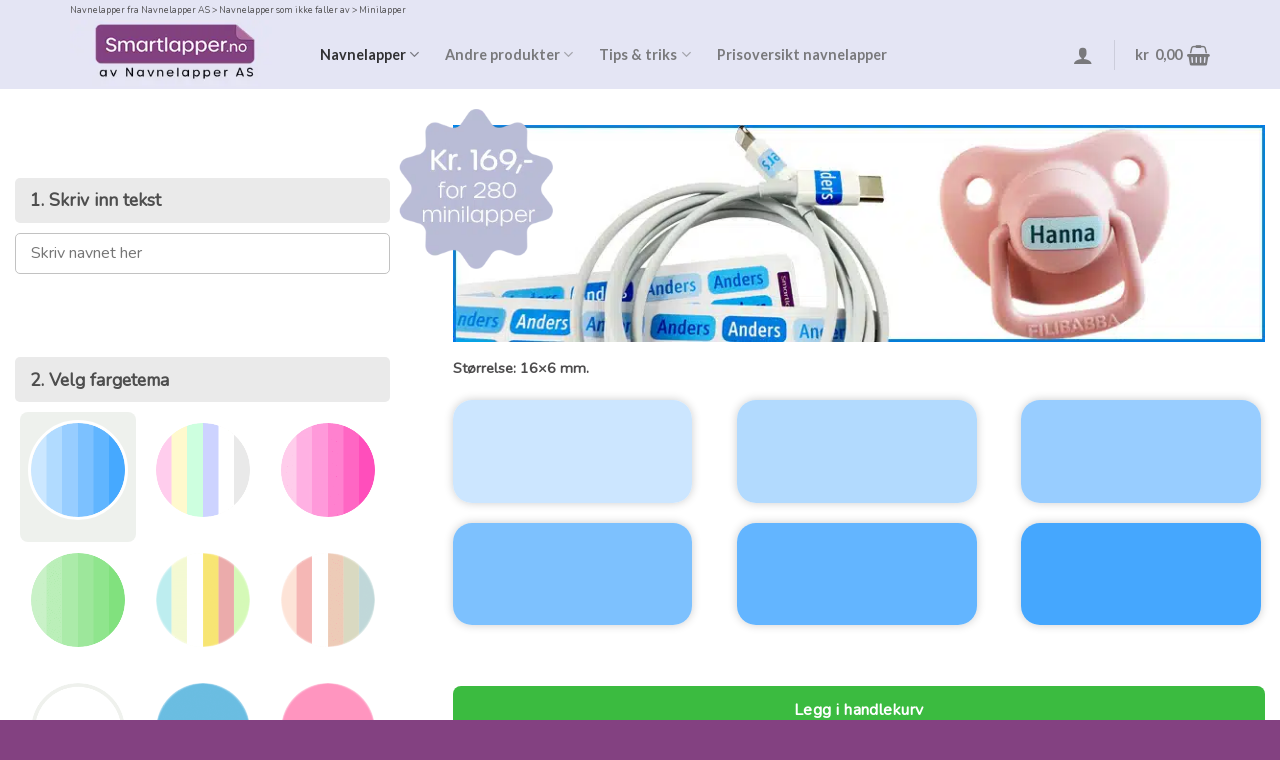

--- FILE ---
content_type: text/html; charset=UTF-8
request_url: https://smartlapper.no/navnelapper/minilapper/
body_size: 36661
content:
<!DOCTYPE html>
<html lang="nb-NO" prefix="og: https://ogp.me/ns#" class="loading-site no-js">
<head><meta charset="UTF-8" /><script>if(navigator.userAgent.match(/MSIE|Internet Explorer/i)||navigator.userAgent.match(/Trident\/7\..*?rv:11/i)){var href=document.location.href;if(!href.match(/[?&]nowprocket/)){if(href.indexOf("?")==-1){if(href.indexOf("#")==-1){document.location.href=href+"?nowprocket=1"}else{document.location.href=href.replace("#","?nowprocket=1#")}}else{if(href.indexOf("#")==-1){document.location.href=href+"&nowprocket=1"}else{document.location.href=href.replace("#","&nowprocket=1#")}}}}</script><script>(()=>{class RocketLazyLoadScripts{constructor(){this.v="2.0.3",this.userEvents=["keydown","keyup","mousedown","mouseup","mousemove","mouseover","mouseenter","mouseout","mouseleave","touchmove","touchstart","touchend","touchcancel","wheel","click","dblclick","input","visibilitychange"],this.attributeEvents=["onblur","onclick","oncontextmenu","ondblclick","onfocus","onmousedown","onmouseenter","onmouseleave","onmousemove","onmouseout","onmouseover","onmouseup","onmousewheel","onscroll","onsubmit"]}async t(){this.i(),this.o(),/iP(ad|hone)/.test(navigator.userAgent)&&this.h(),this.u(),this.l(this),this.m(),this.k(this),this.p(this),this._(),await Promise.all([this.R(),this.L()]),this.lastBreath=Date.now(),this.S(this),this.P(),this.D(),this.O(),this.M(),await this.C(this.delayedScripts.normal),await this.C(this.delayedScripts.defer),await this.C(this.delayedScripts.async),this.F("domReady"),await this.T(),await this.j(),await this.I(),this.F("windowLoad"),await this.A(),window.dispatchEvent(new Event("rocket-allScriptsLoaded")),this.everythingLoaded=!0,this.lastTouchEnd&&await new Promise((t=>setTimeout(t,500-Date.now()+this.lastTouchEnd))),this.H(),this.F("all"),this.U(),this.W()}i(){this.CSPIssue=sessionStorage.getItem("rocketCSPIssue"),document.addEventListener("securitypolicyviolation",(t=>{this.CSPIssue||"script-src-elem"!==t.violatedDirective||"data"!==t.blockedURI||(this.CSPIssue=!0,sessionStorage.setItem("rocketCSPIssue",!0))}),{isRocket:!0})}o(){window.addEventListener("pageshow",(t=>{this.persisted=t.persisted,this.realWindowLoadedFired=!0}),{isRocket:!0}),window.addEventListener("pagehide",(()=>{this.onFirstUserAction=null}),{isRocket:!0})}h(){let t;function e(e){t=e}window.addEventListener("touchstart",e,{isRocket:!0}),window.addEventListener("touchend",(function i(o){Math.abs(o.changedTouches[0].pageX-t.changedTouches[0].pageX)<10&&Math.abs(o.changedTouches[0].pageY-t.changedTouches[0].pageY)<10&&o.timeStamp-t.timeStamp<200&&(o.target.dispatchEvent(new PointerEvent("click",{target:o.target,bubbles:!0,cancelable:!0,detail:1})),event.preventDefault(),window.removeEventListener("touchstart",e,{isRocket:!0}),window.removeEventListener("touchend",i,{isRocket:!0}))}),{isRocket:!0})}q(t){this.userActionTriggered||("mousemove"!==t.type||this.firstMousemoveIgnored?"keyup"===t.type||"mouseover"===t.type||"mouseout"===t.type||(this.userActionTriggered=!0,this.onFirstUserAction&&this.onFirstUserAction()):this.firstMousemoveIgnored=!0),"click"===t.type&&t.preventDefault(),this.savedUserEvents.length>0&&(t.stopPropagation(),t.stopImmediatePropagation()),"touchstart"===this.lastEvent&&"touchend"===t.type&&(this.lastTouchEnd=Date.now()),"click"===t.type&&(this.lastTouchEnd=0),this.lastEvent=t.type,this.savedUserEvents.push(t)}u(){this.savedUserEvents=[],this.userEventHandler=this.q.bind(this),this.userEvents.forEach((t=>window.addEventListener(t,this.userEventHandler,{passive:!1,isRocket:!0})))}U(){this.userEvents.forEach((t=>window.removeEventListener(t,this.userEventHandler,{passive:!1,isRocket:!0}))),this.savedUserEvents.forEach((t=>{t.target.dispatchEvent(new window[t.constructor.name](t.type,t))}))}m(){this.eventsMutationObserver=new MutationObserver((t=>{const e="return false";for(const i of t){if("attributes"===i.type){const t=i.target.getAttribute(i.attributeName);t&&t!==e&&(i.target.setAttribute("data-rocket-"+i.attributeName,t),i.target["rocket"+i.attributeName]=new Function("event",t),i.target.setAttribute(i.attributeName,e))}"childList"===i.type&&i.addedNodes.forEach((t=>{if(t.nodeType===Node.ELEMENT_NODE)for(const i of t.attributes)this.attributeEvents.includes(i.name)&&i.value&&""!==i.value&&(t.setAttribute("data-rocket-"+i.name,i.value),t["rocket"+i.name]=new Function("event",i.value),t.setAttribute(i.name,e))}))}})),this.eventsMutationObserver.observe(document,{subtree:!0,childList:!0,attributeFilter:this.attributeEvents})}H(){this.eventsMutationObserver.disconnect(),this.attributeEvents.forEach((t=>{document.querySelectorAll("[data-rocket-"+t+"]").forEach((e=>{e.setAttribute(t,e.getAttribute("data-rocket-"+t)),e.removeAttribute("data-rocket-"+t)}))}))}k(t){Object.defineProperty(HTMLElement.prototype,"onclick",{get(){return this.rocketonclick||null},set(e){this.rocketonclick=e,this.setAttribute(t.everythingLoaded?"onclick":"data-rocket-onclick","this.rocketonclick(event)")}})}S(t){function e(e,i){let o=e[i];e[i]=null,Object.defineProperty(e,i,{get:()=>o,set(s){t.everythingLoaded?o=s:e["rocket"+i]=o=s}})}e(document,"onreadystatechange"),e(window,"onload"),e(window,"onpageshow");try{Object.defineProperty(document,"readyState",{get:()=>t.rocketReadyState,set(e){t.rocketReadyState=e},configurable:!0}),document.readyState="loading"}catch(t){console.log("WPRocket DJE readyState conflict, bypassing")}}l(t){this.originalAddEventListener=EventTarget.prototype.addEventListener,this.originalRemoveEventListener=EventTarget.prototype.removeEventListener,this.savedEventListeners=[],EventTarget.prototype.addEventListener=function(e,i,o){o&&o.isRocket||!t.B(e,this)&&!t.userEvents.includes(e)||t.B(e,this)&&!t.userActionTriggered||e.startsWith("rocket-")||t.everythingLoaded?t.originalAddEventListener.call(this,e,i,o):t.savedEventListeners.push({target:this,remove:!1,type:e,func:i,options:o})},EventTarget.prototype.removeEventListener=function(e,i,o){o&&o.isRocket||!t.B(e,this)&&!t.userEvents.includes(e)||t.B(e,this)&&!t.userActionTriggered||e.startsWith("rocket-")||t.everythingLoaded?t.originalRemoveEventListener.call(this,e,i,o):t.savedEventListeners.push({target:this,remove:!0,type:e,func:i,options:o})}}F(t){"all"===t&&(EventTarget.prototype.addEventListener=this.originalAddEventListener,EventTarget.prototype.removeEventListener=this.originalRemoveEventListener),this.savedEventListeners=this.savedEventListeners.filter((e=>{let i=e.type,o=e.target||window;return"domReady"===t&&"DOMContentLoaded"!==i&&"readystatechange"!==i||("windowLoad"===t&&"load"!==i&&"readystatechange"!==i&&"pageshow"!==i||(this.B(i,o)&&(i="rocket-"+i),e.remove?o.removeEventListener(i,e.func,e.options):o.addEventListener(i,e.func,e.options),!1))}))}p(t){let e;function i(e){return t.everythingLoaded?e:e.split(" ").map((t=>"load"===t||t.startsWith("load.")?"rocket-jquery-load":t)).join(" ")}function o(o){function s(e){const s=o.fn[e];o.fn[e]=o.fn.init.prototype[e]=function(){return this[0]===window&&t.userActionTriggered&&("string"==typeof arguments[0]||arguments[0]instanceof String?arguments[0]=i(arguments[0]):"object"==typeof arguments[0]&&Object.keys(arguments[0]).forEach((t=>{const e=arguments[0][t];delete arguments[0][t],arguments[0][i(t)]=e}))),s.apply(this,arguments),this}}if(o&&o.fn&&!t.allJQueries.includes(o)){const e={DOMContentLoaded:[],"rocket-DOMContentLoaded":[]};for(const t in e)document.addEventListener(t,(()=>{e[t].forEach((t=>t()))}),{isRocket:!0});o.fn.ready=o.fn.init.prototype.ready=function(i){function s(){parseInt(o.fn.jquery)>2?setTimeout((()=>i.bind(document)(o))):i.bind(document)(o)}return t.realDomReadyFired?!t.userActionTriggered||t.fauxDomReadyFired?s():e["rocket-DOMContentLoaded"].push(s):e.DOMContentLoaded.push(s),o([])},s("on"),s("one"),s("off"),t.allJQueries.push(o)}e=o}t.allJQueries=[],o(window.jQuery),Object.defineProperty(window,"jQuery",{get:()=>e,set(t){o(t)}})}P(){const t=new Map;document.write=document.writeln=function(e){const i=document.currentScript,o=document.createRange(),s=i.parentElement;let n=t.get(i);void 0===n&&(n=i.nextSibling,t.set(i,n));const c=document.createDocumentFragment();o.setStart(c,0),c.appendChild(o.createContextualFragment(e)),s.insertBefore(c,n)}}async R(){return new Promise((t=>{this.userActionTriggered?t():this.onFirstUserAction=t}))}async L(){return new Promise((t=>{document.addEventListener("DOMContentLoaded",(()=>{this.realDomReadyFired=!0,t()}),{isRocket:!0})}))}async I(){return this.realWindowLoadedFired?Promise.resolve():new Promise((t=>{window.addEventListener("load",t,{isRocket:!0})}))}M(){this.pendingScripts=[];this.scriptsMutationObserver=new MutationObserver((t=>{for(const e of t)e.addedNodes.forEach((t=>{"SCRIPT"!==t.tagName||t.noModule||t.isWPRocket||this.pendingScripts.push({script:t,promise:new Promise((e=>{const i=()=>{const i=this.pendingScripts.findIndex((e=>e.script===t));i>=0&&this.pendingScripts.splice(i,1),e()};t.addEventListener("load",i,{isRocket:!0}),t.addEventListener("error",i,{isRocket:!0}),setTimeout(i,1e3)}))})}))})),this.scriptsMutationObserver.observe(document,{childList:!0,subtree:!0})}async j(){await this.J(),this.pendingScripts.length?(await this.pendingScripts[0].promise,await this.j()):this.scriptsMutationObserver.disconnect()}D(){this.delayedScripts={normal:[],async:[],defer:[]},document.querySelectorAll("script[type$=rocketlazyloadscript]").forEach((t=>{t.hasAttribute("data-rocket-src")?t.hasAttribute("async")&&!1!==t.async?this.delayedScripts.async.push(t):t.hasAttribute("defer")&&!1!==t.defer||"module"===t.getAttribute("data-rocket-type")?this.delayedScripts.defer.push(t):this.delayedScripts.normal.push(t):this.delayedScripts.normal.push(t)}))}async _(){await this.L();let t=[];document.querySelectorAll("script[type$=rocketlazyloadscript][data-rocket-src]").forEach((e=>{let i=e.getAttribute("data-rocket-src");if(i&&!i.startsWith("data:")){i.startsWith("//")&&(i=location.protocol+i);try{const o=new URL(i).origin;o!==location.origin&&t.push({src:o,crossOrigin:e.crossOrigin||"module"===e.getAttribute("data-rocket-type")})}catch(t){}}})),t=[...new Map(t.map((t=>[JSON.stringify(t),t]))).values()],this.N(t,"preconnect")}async $(t){if(await this.G(),!0!==t.noModule||!("noModule"in HTMLScriptElement.prototype))return new Promise((e=>{let i;function o(){(i||t).setAttribute("data-rocket-status","executed"),e()}try{if(navigator.userAgent.includes("Firefox/")||""===navigator.vendor||this.CSPIssue)i=document.createElement("script"),[...t.attributes].forEach((t=>{let e=t.nodeName;"type"!==e&&("data-rocket-type"===e&&(e="type"),"data-rocket-src"===e&&(e="src"),i.setAttribute(e,t.nodeValue))})),t.text&&(i.text=t.text),t.nonce&&(i.nonce=t.nonce),i.hasAttribute("src")?(i.addEventListener("load",o,{isRocket:!0}),i.addEventListener("error",(()=>{i.setAttribute("data-rocket-status","failed-network"),e()}),{isRocket:!0}),setTimeout((()=>{i.isConnected||e()}),1)):(i.text=t.text,o()),i.isWPRocket=!0,t.parentNode.replaceChild(i,t);else{const i=t.getAttribute("data-rocket-type"),s=t.getAttribute("data-rocket-src");i?(t.type=i,t.removeAttribute("data-rocket-type")):t.removeAttribute("type"),t.addEventListener("load",o,{isRocket:!0}),t.addEventListener("error",(i=>{this.CSPIssue&&i.target.src.startsWith("data:")?(console.log("WPRocket: CSP fallback activated"),t.removeAttribute("src"),this.$(t).then(e)):(t.setAttribute("data-rocket-status","failed-network"),e())}),{isRocket:!0}),s?(t.fetchPriority="high",t.removeAttribute("data-rocket-src"),t.src=s):t.src="data:text/javascript;base64,"+window.btoa(unescape(encodeURIComponent(t.text)))}}catch(i){t.setAttribute("data-rocket-status","failed-transform"),e()}}));t.setAttribute("data-rocket-status","skipped")}async C(t){const e=t.shift();return e?(e.isConnected&&await this.$(e),this.C(t)):Promise.resolve()}O(){this.N([...this.delayedScripts.normal,...this.delayedScripts.defer,...this.delayedScripts.async],"preload")}N(t,e){this.trash=this.trash||[];let i=!0;var o=document.createDocumentFragment();t.forEach((t=>{const s=t.getAttribute&&t.getAttribute("data-rocket-src")||t.src;if(s&&!s.startsWith("data:")){const n=document.createElement("link");n.href=s,n.rel=e,"preconnect"!==e&&(n.as="script",n.fetchPriority=i?"high":"low"),t.getAttribute&&"module"===t.getAttribute("data-rocket-type")&&(n.crossOrigin=!0),t.crossOrigin&&(n.crossOrigin=t.crossOrigin),t.integrity&&(n.integrity=t.integrity),t.nonce&&(n.nonce=t.nonce),o.appendChild(n),this.trash.push(n),i=!1}})),document.head.appendChild(o)}W(){this.trash.forEach((t=>t.remove()))}async T(){try{document.readyState="interactive"}catch(t){}this.fauxDomReadyFired=!0;try{await this.G(),document.dispatchEvent(new Event("rocket-readystatechange")),await this.G(),document.rocketonreadystatechange&&document.rocketonreadystatechange(),await this.G(),document.dispatchEvent(new Event("rocket-DOMContentLoaded")),await this.G(),window.dispatchEvent(new Event("rocket-DOMContentLoaded"))}catch(t){console.error(t)}}async A(){try{document.readyState="complete"}catch(t){}try{await this.G(),document.dispatchEvent(new Event("rocket-readystatechange")),await this.G(),document.rocketonreadystatechange&&document.rocketonreadystatechange(),await this.G(),window.dispatchEvent(new Event("rocket-load")),await this.G(),window.rocketonload&&window.rocketonload(),await this.G(),this.allJQueries.forEach((t=>t(window).trigger("rocket-jquery-load"))),await this.G();const t=new Event("rocket-pageshow");t.persisted=this.persisted,window.dispatchEvent(t),await this.G(),window.rocketonpageshow&&window.rocketonpageshow({persisted:this.persisted})}catch(t){console.error(t)}}async G(){Date.now()-this.lastBreath>45&&(await this.J(),this.lastBreath=Date.now())}async J(){return document.hidden?new Promise((t=>setTimeout(t))):new Promise((t=>requestAnimationFrame(t)))}B(t,e){return e===document&&"readystatechange"===t||(e===document&&"DOMContentLoaded"===t||(e===window&&"DOMContentLoaded"===t||(e===window&&"load"===t||e===window&&"pageshow"===t)))}static run(){(new RocketLazyLoadScripts).t()}}RocketLazyLoadScripts.run()})();</script>
	
	<link rel="profile" href="https://gmpg.org/xfn/11" />
	<link rel="pingback" href="https://smartlapper.no/xmlrpc.php" />

	<script type="rocketlazyloadscript">(function(html){html.className = html.className.replace(/\bno-js\b/,'js')})(document.documentElement);</script>

<!-- Google Tag Manager for WordPress by gtm4wp.com -->
<script data-cfasync="false" data-pagespeed-no-defer>
	var gtm4wp_datalayer_name = "dataLayer";
	var dataLayer = dataLayer || [];
	const gtm4wp_use_sku_instead = 0;
	const gtm4wp_currency = 'NOK';
	const gtm4wp_product_per_impression = 50;
	const gtm4wp_clear_ecommerce = true;
	const gtm4wp_datalayer_max_timeout = 2000;
</script>
<!-- End Google Tag Manager for WordPress by gtm4wp.com --><meta name="viewport" content="width=device-width, initial-scale=1" />
<!-- Search Engine Optimization by Rank Math PRO - https://rankmath.com/ -->
<title>Minilapper til merking av blyanter og andre små ting</title><link rel="preload" data-rocket-preload as="image" href="/wp-content/uploads/2024/02/Minilapper-til-smaa-ting-2.jpg.webp" fetchpriority="high"><link rel="preload" data-rocket-preload as="style" href="https://fonts.googleapis.com/css?family=Nunito%3Aregular%2Cregular%2Cregular%7CLato%3Aregular%2C700%7CDancing%20Script%3Aregular%2Cregular&#038;display=swap" /><link rel="stylesheet" href="https://fonts.googleapis.com/css?family=Nunito%3Aregular%2Cregular%2Cregular%7CLato%3Aregular%2C700%7CDancing%20Script%3Aregular%2Cregular&#038;display=swap" media="print" onload="this.media='all'" /><noscript><link rel="stylesheet" href="https://fonts.googleapis.com/css?family=Nunito%3Aregular%2Cregular%2Cregular%7CLato%3Aregular%2C700%7CDancing%20Script%3Aregular%2Cregular&#038;display=swap" /></noscript>
<meta name="description" content="Minilapper til merking av små ting som smokker, blyanter mm. Pakken inneholder hele 280 minilapper og koster kun 169,- kr! Enkel bestilling."/>
<meta name="robots" content="follow, index, max-snippet:40, max-video-preview:6, max-image-preview:large"/>
<link rel="canonical" href="https://smartlapper.no/navnelapper/minilapper/" />
<meta property="og:locale" content="nb_NO" />
<meta property="og:type" content="article" />
<meta property="og:title" content="Minilapper til merking av blyanter og andre små ting" />
<meta property="og:description" content="Minilapper til merking av små ting som smokker, blyanter mm. Pakken inneholder hele 280 minilapper og koster kun 169,- kr! Enkel bestilling." />
<meta property="og:url" content="https://smartlapper.no/navnelapper/minilapper/" />
<meta property="og:site_name" content="Navnelapper" />
<meta property="article:publisher" content="https://www.facebook.com/Smartlapper" />
<meta property="og:updated_time" content="2025-03-21T22:18:45+01:00" />
<meta property="og:image" content="https://smartlapper.no/wp-content/uploads/2020/01/minilapper-2.jpg" />
<meta property="og:image:secure_url" content="https://smartlapper.no/wp-content/uploads/2020/01/minilapper-2.jpg" />
<meta property="og:image:width" content="600" />
<meta property="og:image:height" content="600" />
<meta property="og:image:alt" content="Minilapper til merking av smokker, blyanter, hårspenner og andre små ting" />
<meta property="og:image:type" content="image/jpeg" />
<meta property="article:published_time" content="2020-02-05T10:52:51+01:00" />
<meta property="article:modified_time" content="2025-03-21T22:18:45+01:00" />
<meta name="twitter:card" content="summary_large_image" />
<meta name="twitter:title" content="Minilapper til merking av blyanter og andre små ting" />
<meta name="twitter:description" content="Minilapper til merking av små ting som smokker, blyanter mm. Pakken inneholder hele 280 minilapper og koster kun 169,- kr! Enkel bestilling." />
<meta name="twitter:image" content="https://smartlapper.no/wp-content/uploads/2020/01/minilapper-2.jpg" />
<meta name="twitter:label1" content="Time to read" />
<meta name="twitter:data1" content="1 minute" />
<script type="application/ld+json" class="rank-math-schema-pro">{"@context":"https://schema.org","@graph":[{"@type":"Place","@id":"https://smartlapper.no/#place","address":{"@type":"PostalAddress","streetAddress":"Gjellumstubben 13","addressLocality":"Akershus","addressRegion":"Heggedal","postalCode":"1389","addressCountry":"NO"}},{"@type":["Store","Organization"],"@id":"https://smartlapper.no/#organization","name":"Smartlapper.no","url":"https://smartlapper.no","sameAs":["https://www.facebook.com/Smartlapper"],"email":"kundeservice@smartlapper.no","address":{"@type":"PostalAddress","streetAddress":"Gjellumstubben 13","addressLocality":"Akershus","addressRegion":"Heggedal","postalCode":"1389","addressCountry":"NO"},"logo":{"@type":"ImageObject","@id":"https://smartlapper.no/#logo","url":"https://smartlapper.no/wp-content/uploads/2022/12/Square-logo.png","contentUrl":"https://smartlapper.no/wp-content/uploads/2022/12/Square-logo.png","caption":"Navnelapper","inLanguage":"nb-NO","width":"340","height":"340"},"priceRange":"99-299 NOK","openingHours":["Monday,Tuesday,Wednesday,Thursday,Friday,Saturday,Sunday 00:00-23:59"],"legalName":"Navnelapper AS","location":{"@id":"https://smartlapper.no/#place"},"image":{"@id":"https://smartlapper.no/#logo"},"telephone":"+47 66 90 69 66"},{"@type":"WebSite","@id":"https://smartlapper.no/#website","url":"https://smartlapper.no","name":"Navnelapper","alternateName":"Navnelapper AS","publisher":{"@id":"https://smartlapper.no/#organization"},"inLanguage":"nb-NO"},{"@type":"ImageObject","@id":"https://smartlapper.no/wp-content/uploads/2020/01/minilapper-2.jpg","url":"https://smartlapper.no/wp-content/uploads/2020/01/minilapper-2.jpg","width":"600","height":"600","caption":"Minilapper til merking av smokker, blyanter, h\u00e5rspenner og andre sm\u00e5 ting","inLanguage":"nb-NO"},{"@type":"BreadcrumbList","@id":"https://smartlapper.no/navnelapper/minilapper/#breadcrumb","itemListElement":[{"@type":"ListItem","position":"1","item":{"@id":"https://smartlapper.no","name":"Home"}},{"@type":"ListItem","position":"2","item":{"@id":"https://smartlapper.no/navnelapper/","name":"Navnelapper som ikke faller av"}},{"@type":"ListItem","position":"3","item":{"@id":"https://smartlapper.no/navnelapper/minilapper/","name":"Minilapper"}}]},{"@type":"WebPage","@id":"https://smartlapper.no/navnelapper/minilapper/#webpage","url":"https://smartlapper.no/navnelapper/minilapper/","name":"Minilapper til merking av blyanter og andre sm\u00e5 ting","datePublished":"2020-02-05T10:52:51+01:00","dateModified":"2025-03-21T22:18:45+01:00","isPartOf":{"@id":"https://smartlapper.no/#website"},"primaryImageOfPage":{"@id":"https://smartlapper.no/wp-content/uploads/2020/01/minilapper-2.jpg"},"inLanguage":"nb-NO","breadcrumb":{"@id":"https://smartlapper.no/navnelapper/minilapper/#breadcrumb"}},{"@type":"Person","@id":"https://smartlapper.no/navnelapper/minilapper/#author","name":"Anders Rolland","image":{"@type":"ImageObject","@id":"https://secure.gravatar.com/avatar/295a5d6459ba0c3ca50bd731a9aafd878e590f4de3026cfca057be1ee9311ed9?s=96&amp;d=mm&amp;r=g","url":"https://secure.gravatar.com/avatar/295a5d6459ba0c3ca50bd731a9aafd878e590f4de3026cfca057be1ee9311ed9?s=96&amp;d=mm&amp;r=g","caption":"Anders Rolland","inLanguage":"nb-NO"},"worksFor":{"@id":"https://smartlapper.no/#organization"}},{"@type":"Article","headline":"Minilapper til merking av blyanter og andre sm\u00e5 ting","keywords":"minilapper,sm\u00e5 navnelapper","datePublished":"2020-02-05T10:52:51+01:00","dateModified":"2025-03-21T22:18:45+01:00","author":{"@id":"https://smartlapper.no/navnelapper/minilapper/#author","name":"Anders Rolland"},"publisher":{"@id":"https://smartlapper.no/#organization"},"description":"Minilapper til merking av sm\u00e5 ting som smokker, blyanter mm. Pakken inneholder hele 280 minilapper og koster kun 169,- kr! Enkel bestilling.","name":"Minilapper til merking av blyanter og andre sm\u00e5 ting","@id":"https://smartlapper.no/navnelapper/minilapper/#richSnippet","isPartOf":{"@id":"https://smartlapper.no/navnelapper/minilapper/#webpage"},"image":{"@id":"https://smartlapper.no/wp-content/uploads/2020/01/minilapper-2.jpg"},"inLanguage":"nb-NO","mainEntityOfPage":{"@id":"https://smartlapper.no/navnelapper/minilapper/#webpage"}}]}</script>
<!-- /Rank Math WordPress SEO plugin -->

<link rel='dns-prefetch' href='//capi-automation.s3.us-east-2.amazonaws.com' />
<link rel='dns-prefetch' href='//fonts.googleapis.com' />
<link href='https://fonts.gstatic.com' crossorigin rel='preconnect' />
<link rel='prefetch' href='https://smartlapper.no/wp-content/themes/flatsome/assets/js/flatsome.js?ver=a0a7aee297766598a20e' />
<link rel='prefetch' href='https://smartlapper.no/wp-content/themes/flatsome/assets/js/chunk.slider.js?ver=3.18.5' />
<link rel='prefetch' href='https://smartlapper.no/wp-content/themes/flatsome/assets/js/chunk.popups.js?ver=3.18.5' />
<link rel='prefetch' href='https://smartlapper.no/wp-content/themes/flatsome/assets/js/chunk.tooltips.js?ver=3.18.5' />
<link rel='prefetch' href='https://smartlapper.no/wp-content/themes/flatsome/assets/js/woocommerce.js?ver=49415fe6a9266f32f1f2' />
<link rel="alternate" type="application/rss+xml" title="Navnelapper fra Navnelapper AS &raquo; strøm" href="https://smartlapper.no/feed/" />
<link rel="alternate" type="application/rss+xml" title="Navnelapper fra Navnelapper AS &raquo; kommentarstrøm" href="https://smartlapper.no/comments/feed/" />
			<!-- INIT Snap Pixel Event -->
			<script type="rocketlazyloadscript" data-rocket-type="text/javascript">
				(function(win, doc, sdk_url){
					if (win.snaptr) {
						return;
					}

					var tr=win.snaptr=function() {
						tr.handleRequest ? tr.handleRequest.apply(tr, arguments):tr.queue.push(arguments);
					};
					tr.queue = [];
					var s='script';
					var new_script_section=doc.createElement(s);
					new_script_section.async=!0;
					new_script_section.src=sdk_url;
					var insert_pos=doc.getElementsByTagName(s)[0];
					insert_pos.parentNode.insertBefore(new_script_section, insert_pos);
				})(window, document, 'https://sc-static.net/scevent.min.js');

				snaptr('init', '', {
					integration: 'woocommerce',
									});

				snaptr('track', 'PAGE_VIEW');
			</script>
			<!-- /INIT Snap Pixel Event -->
			<style id='wp-img-auto-sizes-contain-inline-css' type='text/css'>
img:is([sizes=auto i],[sizes^="auto," i]){contain-intrinsic-size:3000px 1500px}
/*# sourceURL=wp-img-auto-sizes-contain-inline-css */
</style>
<style id='wp-block-library-inline-css' type='text/css'>
:root{--wp-block-synced-color:#7a00df;--wp-block-synced-color--rgb:122,0,223;--wp-bound-block-color:var(--wp-block-synced-color);--wp-editor-canvas-background:#ddd;--wp-admin-theme-color:#007cba;--wp-admin-theme-color--rgb:0,124,186;--wp-admin-theme-color-darker-10:#006ba1;--wp-admin-theme-color-darker-10--rgb:0,107,160.5;--wp-admin-theme-color-darker-20:#005a87;--wp-admin-theme-color-darker-20--rgb:0,90,135;--wp-admin-border-width-focus:2px}@media (min-resolution:192dpi){:root{--wp-admin-border-width-focus:1.5px}}.wp-element-button{cursor:pointer}:root .has-very-light-gray-background-color{background-color:#eee}:root .has-very-dark-gray-background-color{background-color:#313131}:root .has-very-light-gray-color{color:#eee}:root .has-very-dark-gray-color{color:#313131}:root .has-vivid-green-cyan-to-vivid-cyan-blue-gradient-background{background:linear-gradient(135deg,#00d084,#0693e3)}:root .has-purple-crush-gradient-background{background:linear-gradient(135deg,#34e2e4,#4721fb 50%,#ab1dfe)}:root .has-hazy-dawn-gradient-background{background:linear-gradient(135deg,#faaca8,#dad0ec)}:root .has-subdued-olive-gradient-background{background:linear-gradient(135deg,#fafae1,#67a671)}:root .has-atomic-cream-gradient-background{background:linear-gradient(135deg,#fdd79a,#004a59)}:root .has-nightshade-gradient-background{background:linear-gradient(135deg,#330968,#31cdcf)}:root .has-midnight-gradient-background{background:linear-gradient(135deg,#020381,#2874fc)}:root{--wp--preset--font-size--normal:16px;--wp--preset--font-size--huge:42px}.has-regular-font-size{font-size:1em}.has-larger-font-size{font-size:2.625em}.has-normal-font-size{font-size:var(--wp--preset--font-size--normal)}.has-huge-font-size{font-size:var(--wp--preset--font-size--huge)}.has-text-align-center{text-align:center}.has-text-align-left{text-align:left}.has-text-align-right{text-align:right}.has-fit-text{white-space:nowrap!important}#end-resizable-editor-section{display:none}.aligncenter{clear:both}.items-justified-left{justify-content:flex-start}.items-justified-center{justify-content:center}.items-justified-right{justify-content:flex-end}.items-justified-space-between{justify-content:space-between}.screen-reader-text{border:0;clip-path:inset(50%);height:1px;margin:-1px;overflow:hidden;padding:0;position:absolute;width:1px;word-wrap:normal!important}.screen-reader-text:focus{background-color:#ddd;clip-path:none;color:#444;display:block;font-size:1em;height:auto;left:5px;line-height:normal;padding:15px 23px 14px;text-decoration:none;top:5px;width:auto;z-index:100000}html :where(.has-border-color){border-style:solid}html :where([style*=border-top-color]){border-top-style:solid}html :where([style*=border-right-color]){border-right-style:solid}html :where([style*=border-bottom-color]){border-bottom-style:solid}html :where([style*=border-left-color]){border-left-style:solid}html :where([style*=border-width]){border-style:solid}html :where([style*=border-top-width]){border-top-style:solid}html :where([style*=border-right-width]){border-right-style:solid}html :where([style*=border-bottom-width]){border-bottom-style:solid}html :where([style*=border-left-width]){border-left-style:solid}html :where(img[class*=wp-image-]){height:auto;max-width:100%}:where(figure){margin:0 0 1em}html :where(.is-position-sticky){--wp-admin--admin-bar--position-offset:var(--wp-admin--admin-bar--height,0px)}@media screen and (max-width:600px){html :where(.is-position-sticky){--wp-admin--admin-bar--position-offset:0px}}

/*# sourceURL=wp-block-library-inline-css */
</style><link data-minify="1" rel='stylesheet' id='wc-blocks-style-css' href='https://smartlapper.no/wp-content/cache/min/1/wp-content/plugins/woocommerce/assets/client/blocks/wc-blocks.css?ver=1767868235' type='text/css' media='all' />
<style id='global-styles-inline-css' type='text/css'>
:root{--wp--preset--aspect-ratio--square: 1;--wp--preset--aspect-ratio--4-3: 4/3;--wp--preset--aspect-ratio--3-4: 3/4;--wp--preset--aspect-ratio--3-2: 3/2;--wp--preset--aspect-ratio--2-3: 2/3;--wp--preset--aspect-ratio--16-9: 16/9;--wp--preset--aspect-ratio--9-16: 9/16;--wp--preset--color--black: #000000;--wp--preset--color--cyan-bluish-gray: #abb8c3;--wp--preset--color--white: #ffffff;--wp--preset--color--pale-pink: #f78da7;--wp--preset--color--vivid-red: #cf2e2e;--wp--preset--color--luminous-vivid-orange: #ff6900;--wp--preset--color--luminous-vivid-amber: #fcb900;--wp--preset--color--light-green-cyan: #7bdcb5;--wp--preset--color--vivid-green-cyan: #00d084;--wp--preset--color--pale-cyan-blue: #8ed1fc;--wp--preset--color--vivid-cyan-blue: #0693e3;--wp--preset--color--vivid-purple: #9b51e0;--wp--preset--color--primary: #834181;--wp--preset--color--secondary: #3bbb40;--wp--preset--color--success: #7a9c59;--wp--preset--color--alert: #b20000;--wp--preset--gradient--vivid-cyan-blue-to-vivid-purple: linear-gradient(135deg,rgb(6,147,227) 0%,rgb(155,81,224) 100%);--wp--preset--gradient--light-green-cyan-to-vivid-green-cyan: linear-gradient(135deg,rgb(122,220,180) 0%,rgb(0,208,130) 100%);--wp--preset--gradient--luminous-vivid-amber-to-luminous-vivid-orange: linear-gradient(135deg,rgb(252,185,0) 0%,rgb(255,105,0) 100%);--wp--preset--gradient--luminous-vivid-orange-to-vivid-red: linear-gradient(135deg,rgb(255,105,0) 0%,rgb(207,46,46) 100%);--wp--preset--gradient--very-light-gray-to-cyan-bluish-gray: linear-gradient(135deg,rgb(238,238,238) 0%,rgb(169,184,195) 100%);--wp--preset--gradient--cool-to-warm-spectrum: linear-gradient(135deg,rgb(74,234,220) 0%,rgb(151,120,209) 20%,rgb(207,42,186) 40%,rgb(238,44,130) 60%,rgb(251,105,98) 80%,rgb(254,248,76) 100%);--wp--preset--gradient--blush-light-purple: linear-gradient(135deg,rgb(255,206,236) 0%,rgb(152,150,240) 100%);--wp--preset--gradient--blush-bordeaux: linear-gradient(135deg,rgb(254,205,165) 0%,rgb(254,45,45) 50%,rgb(107,0,62) 100%);--wp--preset--gradient--luminous-dusk: linear-gradient(135deg,rgb(255,203,112) 0%,rgb(199,81,192) 50%,rgb(65,88,208) 100%);--wp--preset--gradient--pale-ocean: linear-gradient(135deg,rgb(255,245,203) 0%,rgb(182,227,212) 50%,rgb(51,167,181) 100%);--wp--preset--gradient--electric-grass: linear-gradient(135deg,rgb(202,248,128) 0%,rgb(113,206,126) 100%);--wp--preset--gradient--midnight: linear-gradient(135deg,rgb(2,3,129) 0%,rgb(40,116,252) 100%);--wp--preset--font-size--small: 13px;--wp--preset--font-size--medium: 20px;--wp--preset--font-size--large: 36px;--wp--preset--font-size--x-large: 42px;--wp--preset--spacing--20: 0.44rem;--wp--preset--spacing--30: 0.67rem;--wp--preset--spacing--40: 1rem;--wp--preset--spacing--50: 1.5rem;--wp--preset--spacing--60: 2.25rem;--wp--preset--spacing--70: 3.38rem;--wp--preset--spacing--80: 5.06rem;--wp--preset--shadow--natural: 6px 6px 9px rgba(0, 0, 0, 0.2);--wp--preset--shadow--deep: 12px 12px 50px rgba(0, 0, 0, 0.4);--wp--preset--shadow--sharp: 6px 6px 0px rgba(0, 0, 0, 0.2);--wp--preset--shadow--outlined: 6px 6px 0px -3px rgb(255, 255, 255), 6px 6px rgb(0, 0, 0);--wp--preset--shadow--crisp: 6px 6px 0px rgb(0, 0, 0);}:where(body) { margin: 0; }.wp-site-blocks > .alignleft { float: left; margin-right: 2em; }.wp-site-blocks > .alignright { float: right; margin-left: 2em; }.wp-site-blocks > .aligncenter { justify-content: center; margin-left: auto; margin-right: auto; }:where(.is-layout-flex){gap: 0.5em;}:where(.is-layout-grid){gap: 0.5em;}.is-layout-flow > .alignleft{float: left;margin-inline-start: 0;margin-inline-end: 2em;}.is-layout-flow > .alignright{float: right;margin-inline-start: 2em;margin-inline-end: 0;}.is-layout-flow > .aligncenter{margin-left: auto !important;margin-right: auto !important;}.is-layout-constrained > .alignleft{float: left;margin-inline-start: 0;margin-inline-end: 2em;}.is-layout-constrained > .alignright{float: right;margin-inline-start: 2em;margin-inline-end: 0;}.is-layout-constrained > .aligncenter{margin-left: auto !important;margin-right: auto !important;}.is-layout-constrained > :where(:not(.alignleft):not(.alignright):not(.alignfull)){margin-left: auto !important;margin-right: auto !important;}body .is-layout-flex{display: flex;}.is-layout-flex{flex-wrap: wrap;align-items: center;}.is-layout-flex > :is(*, div){margin: 0;}body .is-layout-grid{display: grid;}.is-layout-grid > :is(*, div){margin: 0;}body{padding-top: 0px;padding-right: 0px;padding-bottom: 0px;padding-left: 0px;}a:where(:not(.wp-element-button)){text-decoration: none;}:root :where(.wp-element-button, .wp-block-button__link){background-color: #32373c;border-width: 0;color: #fff;font-family: inherit;font-size: inherit;font-style: inherit;font-weight: inherit;letter-spacing: inherit;line-height: inherit;padding-top: calc(0.667em + 2px);padding-right: calc(1.333em + 2px);padding-bottom: calc(0.667em + 2px);padding-left: calc(1.333em + 2px);text-decoration: none;text-transform: inherit;}.has-black-color{color: var(--wp--preset--color--black) !important;}.has-cyan-bluish-gray-color{color: var(--wp--preset--color--cyan-bluish-gray) !important;}.has-white-color{color: var(--wp--preset--color--white) !important;}.has-pale-pink-color{color: var(--wp--preset--color--pale-pink) !important;}.has-vivid-red-color{color: var(--wp--preset--color--vivid-red) !important;}.has-luminous-vivid-orange-color{color: var(--wp--preset--color--luminous-vivid-orange) !important;}.has-luminous-vivid-amber-color{color: var(--wp--preset--color--luminous-vivid-amber) !important;}.has-light-green-cyan-color{color: var(--wp--preset--color--light-green-cyan) !important;}.has-vivid-green-cyan-color{color: var(--wp--preset--color--vivid-green-cyan) !important;}.has-pale-cyan-blue-color{color: var(--wp--preset--color--pale-cyan-blue) !important;}.has-vivid-cyan-blue-color{color: var(--wp--preset--color--vivid-cyan-blue) !important;}.has-vivid-purple-color{color: var(--wp--preset--color--vivid-purple) !important;}.has-primary-color{color: var(--wp--preset--color--primary) !important;}.has-secondary-color{color: var(--wp--preset--color--secondary) !important;}.has-success-color{color: var(--wp--preset--color--success) !important;}.has-alert-color{color: var(--wp--preset--color--alert) !important;}.has-black-background-color{background-color: var(--wp--preset--color--black) !important;}.has-cyan-bluish-gray-background-color{background-color: var(--wp--preset--color--cyan-bluish-gray) !important;}.has-white-background-color{background-color: var(--wp--preset--color--white) !important;}.has-pale-pink-background-color{background-color: var(--wp--preset--color--pale-pink) !important;}.has-vivid-red-background-color{background-color: var(--wp--preset--color--vivid-red) !important;}.has-luminous-vivid-orange-background-color{background-color: var(--wp--preset--color--luminous-vivid-orange) !important;}.has-luminous-vivid-amber-background-color{background-color: var(--wp--preset--color--luminous-vivid-amber) !important;}.has-light-green-cyan-background-color{background-color: var(--wp--preset--color--light-green-cyan) !important;}.has-vivid-green-cyan-background-color{background-color: var(--wp--preset--color--vivid-green-cyan) !important;}.has-pale-cyan-blue-background-color{background-color: var(--wp--preset--color--pale-cyan-blue) !important;}.has-vivid-cyan-blue-background-color{background-color: var(--wp--preset--color--vivid-cyan-blue) !important;}.has-vivid-purple-background-color{background-color: var(--wp--preset--color--vivid-purple) !important;}.has-primary-background-color{background-color: var(--wp--preset--color--primary) !important;}.has-secondary-background-color{background-color: var(--wp--preset--color--secondary) !important;}.has-success-background-color{background-color: var(--wp--preset--color--success) !important;}.has-alert-background-color{background-color: var(--wp--preset--color--alert) !important;}.has-black-border-color{border-color: var(--wp--preset--color--black) !important;}.has-cyan-bluish-gray-border-color{border-color: var(--wp--preset--color--cyan-bluish-gray) !important;}.has-white-border-color{border-color: var(--wp--preset--color--white) !important;}.has-pale-pink-border-color{border-color: var(--wp--preset--color--pale-pink) !important;}.has-vivid-red-border-color{border-color: var(--wp--preset--color--vivid-red) !important;}.has-luminous-vivid-orange-border-color{border-color: var(--wp--preset--color--luminous-vivid-orange) !important;}.has-luminous-vivid-amber-border-color{border-color: var(--wp--preset--color--luminous-vivid-amber) !important;}.has-light-green-cyan-border-color{border-color: var(--wp--preset--color--light-green-cyan) !important;}.has-vivid-green-cyan-border-color{border-color: var(--wp--preset--color--vivid-green-cyan) !important;}.has-pale-cyan-blue-border-color{border-color: var(--wp--preset--color--pale-cyan-blue) !important;}.has-vivid-cyan-blue-border-color{border-color: var(--wp--preset--color--vivid-cyan-blue) !important;}.has-vivid-purple-border-color{border-color: var(--wp--preset--color--vivid-purple) !important;}.has-primary-border-color{border-color: var(--wp--preset--color--primary) !important;}.has-secondary-border-color{border-color: var(--wp--preset--color--secondary) !important;}.has-success-border-color{border-color: var(--wp--preset--color--success) !important;}.has-alert-border-color{border-color: var(--wp--preset--color--alert) !important;}.has-vivid-cyan-blue-to-vivid-purple-gradient-background{background: var(--wp--preset--gradient--vivid-cyan-blue-to-vivid-purple) !important;}.has-light-green-cyan-to-vivid-green-cyan-gradient-background{background: var(--wp--preset--gradient--light-green-cyan-to-vivid-green-cyan) !important;}.has-luminous-vivid-amber-to-luminous-vivid-orange-gradient-background{background: var(--wp--preset--gradient--luminous-vivid-amber-to-luminous-vivid-orange) !important;}.has-luminous-vivid-orange-to-vivid-red-gradient-background{background: var(--wp--preset--gradient--luminous-vivid-orange-to-vivid-red) !important;}.has-very-light-gray-to-cyan-bluish-gray-gradient-background{background: var(--wp--preset--gradient--very-light-gray-to-cyan-bluish-gray) !important;}.has-cool-to-warm-spectrum-gradient-background{background: var(--wp--preset--gradient--cool-to-warm-spectrum) !important;}.has-blush-light-purple-gradient-background{background: var(--wp--preset--gradient--blush-light-purple) !important;}.has-blush-bordeaux-gradient-background{background: var(--wp--preset--gradient--blush-bordeaux) !important;}.has-luminous-dusk-gradient-background{background: var(--wp--preset--gradient--luminous-dusk) !important;}.has-pale-ocean-gradient-background{background: var(--wp--preset--gradient--pale-ocean) !important;}.has-electric-grass-gradient-background{background: var(--wp--preset--gradient--electric-grass) !important;}.has-midnight-gradient-background{background: var(--wp--preset--gradient--midnight) !important;}.has-small-font-size{font-size: var(--wp--preset--font-size--small) !important;}.has-medium-font-size{font-size: var(--wp--preset--font-size--medium) !important;}.has-large-font-size{font-size: var(--wp--preset--font-size--large) !important;}.has-x-large-font-size{font-size: var(--wp--preset--font-size--x-large) !important;}
/*# sourceURL=global-styles-inline-css */
</style>

<link data-minify="1" rel='stylesheet' id='afterpay-css' href='https://smartlapper.no/wp-content/cache/min/1/wp-content/plugins/afterpay-payment-gateway-for-woocommerce/css/styles.css?ver=1767868235' type='text/css' media='all' />
<style id='woocommerce-inline-inline-css' type='text/css'>
.woocommerce form .form-row .required { visibility: visible; }
/*# sourceURL=woocommerce-inline-inline-css */
</style>
<link data-minify="1" rel='stylesheet' id='vipps-gw-css' href='https://smartlapper.no/wp-content/cache/min/1/wp-content/plugins/woo-vipps/payment/css/vipps.css?ver=1767868235' type='text/css' media='all' />
<link data-minify="1" rel='stylesheet' id='dha_smartlapper_global_css-css' href='https://smartlapper.no/wp-content/cache/min/1/wp-content/plugins/Wooc_directhouse_smartlapper/css/global.css?ver=1767868235' type='text/css' media='all' />
<link data-minify="1" rel='stylesheet' id='flatsome-main-css' href='https://smartlapper.no/wp-content/cache/min/1/wp-content/themes/flatsome/assets/css/flatsome.css?ver=1767868235' type='text/css' media='all' />
<style id='flatsome-main-inline-css' type='text/css'>
@font-face {
				font-family: "fl-icons";
				font-display: block;
				src: url(https://smartlapper.no/wp-content/themes/flatsome/assets/css/icons/fl-icons.eot?v=3.18.5);
				src:
					url(https://smartlapper.no/wp-content/themes/flatsome/assets/css/icons/fl-icons.eot#iefix?v=3.18.5) format("embedded-opentype"),
					url(https://smartlapper.no/wp-content/themes/flatsome/assets/css/icons/fl-icons.woff2?v=3.18.5) format("woff2"),
					url(https://smartlapper.no/wp-content/themes/flatsome/assets/css/icons/fl-icons.ttf?v=3.18.5) format("truetype"),
					url(https://smartlapper.no/wp-content/themes/flatsome/assets/css/icons/fl-icons.woff?v=3.18.5) format("woff"),
					url(https://smartlapper.no/wp-content/themes/flatsome/assets/css/icons/fl-icons.svg?v=3.18.5#fl-icons) format("svg");
			}
/*# sourceURL=flatsome-main-inline-css */
</style>
<link data-minify="1" rel='stylesheet' id='flatsome-shop-css' href='https://smartlapper.no/wp-content/cache/min/1/wp-content/themes/flatsome/assets/css/flatsome-shop.css?ver=1767868235' type='text/css' media='all' />
<link rel='stylesheet' id='flatsome-style-css' href='https://smartlapper.no/wp-content/themes/smartlapper-flatsome/style.css?ver=3.0' type='text/css' media='all' />
<link data-minify="1" rel='stylesheet' id='smartlapper-style-css' href='https://smartlapper.no/wp-content/cache/min/1/wp-content/themes/smartlapper-flatsome/dist/css/styles.css?ver=1767868235' type='text/css' media='all' />

<script type="rocketlazyloadscript" data-rocket-type="text/javascript">
            window._nslDOMReady = (function () {
                const executedCallbacks = new Set();
            
                return function (callback) {
                    /**
                    * Third parties might dispatch DOMContentLoaded events, so we need to ensure that we only run our callback once!
                    */
                    if (executedCallbacks.has(callback)) return;
            
                    const wrappedCallback = function () {
                        if (executedCallbacks.has(callback)) return;
                        executedCallbacks.add(callback);
                        callback();
                    };
            
                    if (document.readyState === "complete" || document.readyState === "interactive") {
                        wrappedCallback();
                    } else {
                        document.addEventListener("DOMContentLoaded", wrappedCallback);
                    }
                };
            })();
        </script><script type="text/javascript" src="https://smartlapper.no/wp-includes/js/jquery/jquery.min.js?ver=3.7.1" id="jquery-core-js"></script>
<script type="text/javascript" src="https://smartlapper.no/wp-content/plugins/woocommerce/assets/js/jquery-blockui/jquery.blockUI.min.js?ver=2.7.0-wc.10.4.3" id="wc-jquery-blockui-js" data-wp-strategy="defer" data-rocket-defer defer></script>
<script type="text/javascript" id="wc-add-to-cart-js-extra">
/* <![CDATA[ */
var wc_add_to_cart_params = {"ajax_url":"/wp-admin/admin-ajax.php","wc_ajax_url":"/?wc-ajax=%%endpoint%%","i18n_view_cart":"Vis handlekurv","cart_url":null,"is_cart":"","cart_redirect_after_add":"no"};
//# sourceURL=wc-add-to-cart-js-extra
/* ]]> */
</script>
<script type="rocketlazyloadscript" data-rocket-type="text/javascript" data-rocket-src="https://smartlapper.no/wp-content/plugins/woocommerce/assets/js/frontend/add-to-cart.min.js?ver=10.4.3" id="wc-add-to-cart-js" defer="defer" data-wp-strategy="defer"></script>
<script type="rocketlazyloadscript" data-rocket-type="text/javascript" data-rocket-src="https://smartlapper.no/wp-content/plugins/woocommerce/assets/js/js-cookie/js.cookie.min.js?ver=2.1.4-wc.10.4.3" id="wc-js-cookie-js" data-wp-strategy="defer" data-rocket-defer defer></script>

<!-- This website runs the Product Feed PRO for WooCommerce by AdTribes.io plugin - version woocommercesea_option_installed_version -->
	<style>
		@media screen AND (min-width: 550px) {
			#masthead #logo {
				width: 220px;
			}
		}
	
	</style>
<script type="rocketlazyloadscript" data-minify="1" data-rocket-src="https://smartlapper.no/wp-content/cache/min/1/pa-6478c7d0fc46ad00130001b1.js?ver=1768918127" async></script>
<script type="rocketlazyloadscript" data-minify="1" id="CookieConsent" data-rocket-src="https://smartlapper.no/wp-content/cache/min/1/uc.js?ver=1768918127"
    data-culture="NB" data-rocket-type="text/javascript" data-rocket-defer defer></script>
    
<!-- Google Tag Manager for WordPress by gtm4wp.com -->
<!-- GTM Container placement set to automatic -->
<script data-cfasync="false" data-pagespeed-no-defer>
	var dataLayer_content = {"cartContent":{"totals":{"applied_coupons":[],"discount_total":0,"subtotal":0,"total":0},"items":[]}};
	dataLayer.push( dataLayer_content );
</script>
<script type="rocketlazyloadscript" data-cfasync="false" data-pagespeed-no-defer>
(function(w,d,s,l,i){w[l]=w[l]||[];w[l].push({'gtm.start':
new Date().getTime(),event:'gtm.js'});var f=d.getElementsByTagName(s)[0],
j=d.createElement(s),dl=l!='dataLayer'?'&l='+l:'';j.async=true;j.src=
'//www.googletagmanager.com/gtm.js?id='+i+dl;f.parentNode.insertBefore(j,f);
})(window,document,'script','dataLayer','GTM-PF4XH27');
</script>
<!-- End Google Tag Manager for WordPress by gtm4wp.com -->
		<script type="rocketlazyloadscript">
		(function(h,o,t,j,a,r){
			h.hj=h.hj||function(){(h.hj.q=h.hj.q||[]).push(arguments)};
			h._hjSettings={hjid:381683,hjsv:5};
			a=o.getElementsByTagName('head')[0];
			r=o.createElement('script');r.async=1;
			r.src=t+h._hjSettings.hjid+j+h._hjSettings.hjsv;
			a.appendChild(r);
		})(window,document,'//static.hotjar.com/c/hotjar-','.js?sv=');
		</script>
		<!-- Google site verification - Google for WooCommerce -->
<meta name="google-site-verification" content="Ii5oUfn1KjzRF5RtuZw4FXsbxfHpOGhh_v3Awwy33I8" />

<!-- Facebook Pixel Code -->
<script type="rocketlazyloadscript">
!function(f,b,e,v,n,t,s)
{if(f.fbq)return;n=f.fbq=function(){n.callMethod?
n.callMethod.apply(n,arguments):n.queue.push(arguments)};
if(!f._fbq)f._fbq=n;n.push=n;n.loaded=!0;n.version='2.0';
n.queue=[];t=b.createElement(e);t.async=!0;
t.src=v;s=b.getElementsByTagName(e)[0];
s.parentNode.insertBefore(t,s)}(window, document,'script',
'https://connect.facebook.net/en_US/fbevents.js');


let evId = 'pageview_' + new Date().getTime();

fbq('init', '571126846712602');
fbq('track', 'PageView', {}, {"eventID": evId});


let pageViewData = {
	event_id: evId,
	home_url: 'https://smartlapper.no',
}

jQuery.ajax({
	method: 'post',
	url: 'https://smartlapper.no/wp-content/themes/smartlapper-flatsome/incl/fb-api/ajax/pageView.php',
	data: pageViewData,
	success: function(response) {
		console.log(response);
	}
});

</script>
<!-- <noscript><img height="1" width="1" style="display:none"
src="https://www.facebook.com/tr?id=571126846712602&ev=PageView&noscript=1"
/></noscript> -->
<script type="rocketlazyloadscript">
	

	window.wrappedFbq = function(a,b,c) {
		c.event_id = 'addtocart_1768974245';
		c.home_url = 'https://smartlapper.no';

		jQuery.ajax({
			method: 'post',
			url: 'https://smartlapper.no/wp-content/themes/smartlapper-flatsome/incl/fb-api/ajax/addToCart.php',
			data: c,
			success: function(response) {
				console.log(response);
			}
		});
		fbq(a,b,c, {eventID: 'addtocart_1768974245'});
	}
</script>

<!-- End Facebook Pixel Code -->

	<style>.bg{opacity: 0; transition: opacity 1s; -webkit-transition: opacity 1s;} .bg-loaded{opacity: 1;}</style><link rel='preload' href='/wp-content/themes/flatsome/assets/css/icons/fl-icons.woff2' as='font' type='font/woff2' crossorigin='anonymous'>

<meta http-equiv="X-UA-Compatible" content="IE=edge,chrome=1" />

<!-- Google Tag Manager (noscript) -->
<noscript><iframe src="https://www.googletagmanager.com/ns.html?id=GTM-PF4XH27" height="0" width="0" style="display:none;visibility:hidden"></iframe></noscript>
    <!-- End Google Tag Manager (noscript) -->

    <!-- Google Tag Manager -->
    <script type="rocketlazyloadscript">(function(w,d,s,l,i){w[l]=w[l]||[];w[l].push({'gtm.start':
            new Date().getTime(),event:'gtm.js'});var f=d.getElementsByTagName(s)[0],
            j=d.createElement(s),dl=l!='dataLayer'?'&l='+l:'';j.async=true;j.src=
            'https://www.googletagmanager.com/gtm.js?id='+i+dl;f.parentNode.insertBefore(j,f);
        })(window,document,'script','dataLayer','GTM-PF4XH27');</script>
    <!-- End Google Tag Manager -->	<noscript><style>.woocommerce-product-gallery{ opacity: 1 !important; }</style></noscript>
	<style> a[href="https://smartlapper.no/vipps_checkout/"] { -webkit-touch-callout: none;  } </style>
			<script type="rocketlazyloadscript" data-rocket-type="text/javascript">
				!function(f,b,e,v,n,t,s){if(f.fbq)return;n=f.fbq=function(){n.callMethod?
					n.callMethod.apply(n,arguments):n.queue.push(arguments)};if(!f._fbq)f._fbq=n;
					n.push=n;n.loaded=!0;n.version='2.0';n.queue=[];t=b.createElement(e);t.async=!0;
					t.src=v;s=b.getElementsByTagName(e)[0];s.parentNode.insertBefore(t,s)}(window,
					document,'script','https://connect.facebook.net/en_US/fbevents.js');
			</script>
			<!-- WooCommerce Facebook Integration Begin -->
			<script type="rocketlazyloadscript" data-rocket-type="text/javascript">

				fbq('init', '571126846712602', {}, {
    "agent": "woocommerce_2-10.4.3-3.5.15"
});

				document.addEventListener( 'DOMContentLoaded', function() {
					// Insert placeholder for events injected when a product is added to the cart through AJAX.
					document.body.insertAdjacentHTML( 'beforeend', '<div class=\"wc-facebook-pixel-event-placeholder\"></div>' );
				}, false );

			</script>
			<!-- WooCommerce Facebook Integration End -->
			<link rel="icon" href="https://smartlapper.no/wp-content/uploads/2021/05/smartlapper-fav.png" sizes="32x32" />
<link rel="icon" href="https://smartlapper.no/wp-content/uploads/2021/05/smartlapper-fav.png" sizes="192x192" />
<link rel="apple-touch-icon" href="https://smartlapper.no/wp-content/uploads/2021/05/smartlapper-fav.png" />
<meta name="msapplication-TileImage" content="https://smartlapper.no/wp-content/uploads/2021/05/smartlapper-fav.png" />
<style id="custom-css" type="text/css">:root {--primary-color: #834181;--fs-color-primary: #834181;--fs-color-secondary: #3bbb40;--fs-color-success: #7a9c59;--fs-color-alert: #b20000;--fs-experimental-link-color: #aa4196;--fs-experimental-link-color-hover: #541b48;}.tooltipster-base {--tooltip-color: #fff;--tooltip-bg-color: #000;}.off-canvas-right .mfp-content, .off-canvas-left .mfp-content {--drawer-width: 300px;}.off-canvas .mfp-content.off-canvas-cart {--drawer-width: 360px;}.container-width, .full-width .ubermenu-nav, .container, .row{max-width: 1170px}.row.row-collapse{max-width: 1140px}.row.row-small{max-width: 1162.5px}.row.row-large{max-width: 1200px}.header-main{height: 69px}#logo img{max-height: 69px}#logo{width:150px;}.header-bottom{min-height: 10px}.header-top{min-height: 20px}.transparent .header-main{height: 90px}.transparent #logo img{max-height: 90px}.has-transparent + .page-title:first-of-type,.has-transparent + #main > .page-title,.has-transparent + #main > div > .page-title,.has-transparent + #main .page-header-wrapper:first-of-type .page-title{padding-top: 120px;}.header.show-on-scroll,.stuck .header-main{height:70px!important}.stuck #logo img{max-height: 70px!important}.header-bg-color {background-color: #e4e5f4}.header-bottom {background-color: #f1f1f1}.top-bar-nav > li > a{line-height: 16px }.header-main .nav > li > a{line-height: 16px }.stuck .header-main .nav > li > a{line-height: 50px }@media (max-width: 549px) {.header-main{height: 70px}#logo img{max-height: 70px}}.nav-dropdown-has-arrow.nav-dropdown-has-border li.has-dropdown:before{border-bottom-color: #4e4d4e;}.nav .nav-dropdown{border-color: #4e4d4e }.nav-dropdown{border-radius:10px}.nav-dropdown{font-size:100%}.header-top{background-color:#e4e5f4!important;}body{color: #4e4d4e}h1,h2,h3,h4,h5,h6,.heading-font{color: #4e4d4e;}body{font-size: 100%;}@media screen and (max-width: 549px){body{font-size: 100%;}}body{font-family: Nunito, sans-serif;}body {font-weight: 400;font-style: normal;}.nav > li > a {font-family: Lato, sans-serif;}.mobile-sidebar-levels-2 .nav > li > ul > li > a {font-family: Lato, sans-serif;}.nav > li > a,.mobile-sidebar-levels-2 .nav > li > ul > li > a {font-weight: 700;font-style: normal;}h1,h2,h3,h4,h5,h6,.heading-font, .off-canvas-center .nav-sidebar.nav-vertical > li > a{font-family: Nunito, sans-serif;}h1,h2,h3,h4,h5,h6,.heading-font,.banner h1,.banner h2 {font-weight: 400;font-style: normal;}.alt-font{font-family: "Dancing Script", sans-serif;}.alt-font {font-weight: 400!important;font-style: normal!important;}.breadcrumbs{text-transform: none;}button,.button{text-transform: none;}.nav > li > a, .links > li > a{text-transform: none;}.section-title span{text-transform: none;}h3.widget-title,span.widget-title{text-transform: none;}.star-rating span:before,.star-rating:before, .woocommerce-page .star-rating:before, .stars a:hover:after, .stars a.active:after{color: #aa4196}input[type='submit'], input[type="button"], button:not(.icon), .button:not(.icon){border-radius: 30!important}@media screen and (min-width: 550px){.products .box-vertical .box-image{min-width: 247px!important;width: 247px!important;}}.footer-2{background-color: #e4e5f4}.absolute-footer, html{background-color: #834181}button[name='update_cart'] { display: none; }.nav-vertical-fly-out > li + li {border-top-width: 1px; border-top-style: solid;}.label-new.menu-item > a:after{content:"New";}.label-hot.menu-item > a:after{content:"Hot";}.label-sale.menu-item > a:after{content:"Sale";}.label-popular.menu-item > a:after{content:"Popular";}</style><script type="rocketlazyloadscript">
console.log('Product Detail Impressions for product 38959 mini');
dataLayer.push({
  'event': 'eec.productDetails',                                      // Event that we set up a listener for
  'ecommerce': {
    'detail': {
      'actionField': {'list': 'Marketplace frontpage'},               // Optional field
        'products': [{
        'name': 'mini',
        'id': 'mini',                 // Name or ID is required
        'category': 'Navnelapper',
        'variant': ''
       }]
     }
   }
});

jQuery(document).ready(function(){
  jQuery('.single_add_to_cart_button').on('click', function() {
      wrappedFbq('track', 'AddToCart', {
        content_name: 'mini', 
        content_category: 'Navnelapper',
        content_ids: ['38959'],
        content_type: 'product',
        value: 169.0,
        currency: 'NOK' 
      });   
      console.log('Add to cart for product Mini');
      dataLayer.push({
    'event': 'eec.addToCart',
    'ecommerce': {
      'currencyCode': 'NOK',
      'add': {
        'products': [{
          'name': 'mini',      
          'id': 'mini',
          'price': '169.0',
          'category': 'Navnelapper',
          'variant': '',
          'quantity': 1
         }]
      }
    }
  });

  });
});
</script><noscript><style id="rocket-lazyload-nojs-css">.rll-youtube-player, [data-lazy-src]{display:none !important;}</style></noscript><link data-minify="1" rel='stylesheet' id='wc-stripe-blocks-checkout-style-css' href='https://smartlapper.no/wp-content/cache/min/1/wp-content/plugins/woocommerce-gateway-stripe/build/upe-blocks.css?ver=1767868235' type='text/css' media='all' />
<link data-minify="1" rel='stylesheet' id='dha_smartlapper_css-css' href='https://smartlapper.no/wp-content/cache/min/1/wp-content/plugins/Wooc_directhouse_smartlapper/css/custom.css?ver=1767868235' type='text/css' media='all' />
<link data-minify="1" rel='stylesheet' id='dashicons-css' href='https://smartlapper.no/wp-content/cache/min/1/wp-includes/css/dashicons.min.css?ver=1767868235' type='text/css' media='all' />
<link data-minify="1" rel='stylesheet' id='wordfence-ls-login-css' href='https://smartlapper.no/wp-content/cache/min/1/wp-content/plugins/wordfence/modules/login-security/css/login.1766263234.css?ver=1767868235' type='text/css' media='all' />
<meta name="generator" content="WP Rocket 3.18.3" data-wpr-features="wpr_delay_js wpr_defer_js wpr_minify_js wpr_lazyload_images wpr_oci wpr_minify_css wpr_preload_links wpr_desktop" /></head>

<body class="wp-singular page-template-default page page-id-39054 page-child parent-pageid-365 wp-theme-flatsome wp-child-theme-smartlapper-flatsome theme-flatsome woocommerce-no-js full-width lightbox nav-dropdown-has-arrow nav-dropdown-has-shadow nav-dropdown-has-border">


<!-- GTM Container placement set to automatic -->
<!-- Google Tag Manager (noscript) -->
				<noscript><iframe src="https://www.googletagmanager.com/ns.html?id=GTM-PF4XH27" height="0" width="0" style="display:none;visibility:hidden" aria-hidden="true"></iframe></noscript>
<!-- End Google Tag Manager (noscript) -->
<a class="skip-link screen-reader-text" href="#main">Skip to content</a>

<div  id="wrapper">

	
	<header  id="header" class="header has-sticky sticky-jump">
		<div  class="header-wrapper">
			<div id="top-bar" class="header-top hide-for-sticky hide-for-medium">
    <div class="flex-row container">
      <div class="flex-col hide-for-medium flex-left">
          <ul class="nav nav-left medium-nav-center nav-small  nav-divided">
              <li class="html custom html_topbar_left"><style>
#dha_smart_breadcrumb {
color:#4e4d4e;
font-size:9px;
}
#dha_smart_breadcrumb a {
color:#4e4d4e !important;
font-size:9px;
}
</style>
<div id="dha_smart_breadcrumb"><span property="itemListElement" typeof="ListItem"><a property="item" typeof="WebPage" title="Go to Navnelapper fra Navnelapper AS." href="https://smartlapper.no" class="home"><span property="name">Navnelapper fra Navnelapper AS</span></a><meta property="position" content="1"></span> &gt; <span property="itemListElement" typeof="ListItem"><a property="item" typeof="WebPage" title="Go to Navnelapper som ikke faller av." href="https://smartlapper.no/navnelapper/" class="post post-page"><span property="name">Navnelapper som ikke faller av</span></a><meta property="position" content="2"></span> &gt; <span property="itemListElement" typeof="ListItem"><a property="item" typeof="WebPage" title="Go to Minilapper." href="https://smartlapper.no/navnelapper/minilapper/" class="post post-page current-item"><span property="name">Minilapper</span></a><meta property="position" content="3"></span>
</div>

</li>          </ul>
      </div>

      <div class="flex-col hide-for-medium flex-center">
          <ul class="nav nav-center nav-small  nav-divided">
                        </ul>
      </div>

      <div class="flex-col hide-for-medium flex-right">
         <ul class="nav top-bar-nav nav-right nav-small  nav-divided">
                        </ul>
      </div>

      
    </div>
</div>
<div id="masthead" class="header-main ">
      <div class="header-inner flex-row container logo-left medium-logo-center" role="navigation">

          <!-- Logo -->
          <div id="logo" class="flex-col logo">
            
<!-- Header logo -->
<a href="https://smartlapper.no/" title="Navnelapper fra Navnelapper AS - Fri Frak &#8211; Smartlapper.no" rel="home">
		<img width="304" height="100" src="https://smartlapper.no/wp-content/uploads/2023/06/Smartlapper-logo-av-navnelapper-as.webp" class="header_logo header-logo" alt="Navnelapper fra Navnelapper AS"/><img  width="304" height="100" src="https://smartlapper.no/wp-content/uploads/2023/06/Smartlapper-logo-av-navnelapper-as.webp" class="header-logo-dark" alt="Navnelapper fra Navnelapper AS"/></a>
          </div>

          <!-- Mobile Left Elements -->
          <div class="flex-col show-for-medium flex-left">
            <ul class="mobile-nav nav nav-left ">
              <li class="nav-icon has-icon">
  		<a href="#" data-open="#main-menu" data-pos="left" data-bg="main-menu-overlay" data-color="" class="is-small" aria-label="Menu" aria-controls="main-menu" aria-expanded="false">

		  <i class="icon-menu" ></i>
		  		</a>
	</li>
            </ul>
          </div>

          <!-- Left Elements -->
          <div class="flex-col hide-for-medium flex-left
            flex-grow">
            <ul class="header-nav header-nav-main nav nav-left  nav-size-medium nav-spacing-xlarge" >
              <li id="menu-item-64941" class="menu-item menu-item-type-custom menu-item-object-custom current-menu-ancestor menu-item-has-children menu-item-64941 active menu-item-design-default has-dropdown"><a href="/navnelapper/" class="nav-top-link" aria-expanded="false" aria-haspopup="menu">Navnelapper<i class="icon-angle-down" ></i></a>
<ul class="sub-menu nav-dropdown nav-dropdown-bold">
	<li id="menu-item-92076" class="menu-item menu-item-type-custom menu-item-object-custom current-menu-ancestor current-menu-parent menu-item-has-children menu-item-92076 active nav-dropdown-col"><a href="https://smartlapper.no/navnelapper/fargerike-navnelapper/">Mest populære</a>
	<ul class="sub-menu nav-column nav-dropdown-bold">
		<li id="menu-item-1619" class="menu-item menu-item-type-post_type menu-item-object-page menu-item-1619"><a href="https://smartlapper.no/navnelapper/fargerike-navnelapper/">Fargerike navnelapper (bestselger)</a></li>
		<li id="menu-item-64948" class="menu-item menu-item-type-post_type menu-item-object-page current-menu-item page_item page-item-39054 current_page_item menu-item-64948 active"><a href="https://smartlapper.no/navnelapper/minilapper/" aria-current="page">Minilapper</a></li>
		<li id="menu-item-193588" class="menu-item menu-item-type-post_type menu-item-object-page menu-item-193588"><a href="https://smartlapper.no/merkelapper/">Merkelapper</a></li>
		<li id="menu-item-193590" class="menu-item menu-item-type-post_type menu-item-object-page menu-item-193590"><a href="https://smartlapper.no/navnelapper/kaptein-sabeltann-navnelapper/">Kaptein Sabeltann navnelapper</a></li>
		<li id="menu-item-193591" class="menu-item menu-item-type-custom menu-item-object-custom menu-item-193591"><a href="https://smartlapper.no/navnelapper/navnelapper-av-fam-irvoll/">Navnelapper formet som hjerter</a></li>
	</ul>
</li>
	<li id="menu-item-64947" class="menu-item menu-item-type-custom menu-item-object-custom menu-item-has-children menu-item-64947 nav-dropdown-col"><a href="/navnelapper-med-kjente-figurer/">Navnelapper med kjente figurer</a>
	<ul class="sub-menu nav-column nav-dropdown-bold">
		<li id="menu-item-93069" class="menu-item menu-item-type-custom menu-item-object-custom menu-item-93069"><a href="/navnelapper/lag-sabeltann-pakke/">Kaptein Sabeltann</a></li>
		<li id="menu-item-1714" class="menu-item menu-item-type-post_type menu-item-object-page menu-item-1714"><a href="https://smartlapper.no/navnelapper/karsten-og-petra/">Karsten og Petra</a></li>
		<li id="menu-item-860" class="menu-item menu-item-type-post_type menu-item-object-page menu-item-860"><a href="https://smartlapper.no/navnelapper/flaklypa-navnelapper/">Flåklypa</a></li>
	</ul>
</li>
	<li id="menu-item-92090" class="menu-item menu-item-type-custom menu-item-object-custom menu-item-has-children menu-item-92090 nav-dropdown-col"><a href="/navnelapper-design-by/">Navnelapper av dyktige designere</a>
	<ul class="sub-menu nav-column nav-dropdown-bold">
		<li id="menu-item-64942" class="menu-item menu-item-type-post_type menu-item-object-page menu-item-64942"><a href="https://smartlapper.no/navnelapper/navnelapper-av-fam-irvoll/">Fam Irvoll</a></li>
		<li id="menu-item-93135" class="menu-item menu-item-type-custom menu-item-object-custom menu-item-93135"><a href="/navnelapper/lag-din-egen-eksklusive-pakke/">Camilla Rørvik</a></li>
		<li id="menu-item-69493" class="menu-item menu-item-type-custom menu-item-object-custom menu-item-69493"><a href="/navnelapper/magdalena-sujak-design/">Magdalena Sujak</a></li>
	</ul>
</li>
	<li id="menu-item-64945" class="menu-item menu-item-type-custom menu-item-object-custom menu-item-has-children menu-item-64945 nav-dropdown-col"><a href="/tradisjonelle-i-svart-hvitt/">Navnelapper i svart / hvitt</a>
	<ul class="sub-menu nav-column nav-dropdown-bold">
		<li id="menu-item-918" class="menu-item menu-item-type-custom menu-item-object-custom menu-item-918"><a href="/klistrelapper/">Klistrelapper</a></li>
		<li id="menu-item-890" class="menu-item menu-item-type-custom menu-item-object-custom menu-item-890"><a href="/navnelapper/strykelapper">Strykelapper</a></li>
		<li id="menu-item-889" class="menu-item menu-item-type-custom menu-item-object-custom menu-item-889"><a href="/navnelapper/skolapper/">Skolapper</a></li>
		<li id="menu-item-92414" class="menu-item menu-item-type-post_type menu-item-object-page menu-item-92414"><a href="https://smartlapper.no/navnelapper/navnelapper-i-sort-hvit/">Pakkeløsninger</a></li>
	</ul>
</li>
</ul>
</li>
<li id="menu-item-92077" class="menu-item menu-item-type-custom menu-item-object-custom menu-item-has-children menu-item-92077 menu-item-design-default has-dropdown"><a href="/nyttige-produkter-til-barn/" class="nav-top-link" aria-expanded="false" aria-haspopup="menu">Andre produkter<i class="icon-angle-down" ></i></a>
<ul class="sub-menu nav-dropdown nav-dropdown-bold">
	<li id="menu-item-92083" class="menu-item menu-item-type-post_type menu-item-object-product menu-item-92083"><a href="https://smartlapper.no/produkt/navnestempel/">Navnestempel</a></li>
	<li id="menu-item-92085" class="menu-item menu-item-type-post_type menu-item-object-product menu-item-92085"><a href="https://smartlapper.no/produkt/turpakken/">Turpakken</a></li>
	<li id="menu-item-187201" class="menu-item menu-item-type-post_type menu-item-object-page menu-item-187201"><a href="https://smartlapper.no/golf-navnelapper/">Golf navnelapper (merking av golfutstyr)</a></li>
	<li id="menu-item-92093" class="menu-item menu-item-type-post_type menu-item-object-page menu-item-92093"><a href="https://smartlapper.no/navnelapper/navnelapper-til-sykehjem/">Navnelapper til sykehjem</a></li>
	<li id="menu-item-92094" class="menu-item menu-item-type-post_type menu-item-object-page menu-item-92094"><a href="https://smartlapper.no/navnelapper/navnelapper-til-verktoy/">Navnelapper til verktøy</a></li>
</ul>
</li>
<li id="menu-item-92091" class="menu-item menu-item-type-custom menu-item-object-custom menu-item-has-children menu-item-92091 menu-item-design-default has-dropdown"><a href="#" class="nav-top-link" aria-expanded="false" aria-haspopup="menu">Tips &#038; triks<i class="icon-angle-down" ></i></a>
<ul class="sub-menu nav-dropdown nav-dropdown-bold">
	<li id="menu-item-92092" class="menu-item menu-item-type-post_type menu-item-object-page menu-item-92092"><a href="https://smartlapper.no/aktuelt/barnehagestart-ekspertenes-10-beste-tips/">Barnehagestart: Ekspertenes 10 beste tips!</a></li>
	<li id="menu-item-247875" class="menu-item menu-item-type-post_type menu-item-object-page menu-item-247875"><a href="https://smartlapper.no/merkelapper/merkelapper-utvalg/">Merkelapper utvalg</a></li>
	<li id="menu-item-92097" class="menu-item menu-item-type-post_type menu-item-object-page menu-item-92097"><a href="https://smartlapper.no/merkelapper/merking-av-klaer/">Merking av klær</a></li>
	<li id="menu-item-92100" class="menu-item menu-item-type-post_type menu-item-object-page menu-item-92100"><a href="https://smartlapper.no/navnelapper/navnelapper-barn/">Navnelapper til barn</a></li>
	<li id="menu-item-92096" class="menu-item menu-item-type-post_type menu-item-object-page menu-item-92096"><a href="https://smartlapper.no/navnelapper/navnelapper-til-klaer/">Navnelapper til klær</a></li>
	<li id="menu-item-92099" class="menu-item menu-item-type-post_type menu-item-object-page menu-item-92099"><a href="https://smartlapper.no/navnelapper/billige-navnelapper/">Billige navnelapper</a></li>
	<li id="menu-item-92102" class="menu-item menu-item-type-post_type menu-item-object-page menu-item-92102"><a href="https://smartlapper.no/strykefrie-navnelapper/">Strykefrie navnelapper</a></li>
	<li id="menu-item-92103" class="menu-item menu-item-type-post_type menu-item-object-page menu-item-92103"><a href="https://smartlapper.no/navnelapper/navnelapper-barnehage/">Navnelapper barnehage</a></li>
	<li id="menu-item-92101" class="menu-item menu-item-type-post_type menu-item-object-page menu-item-92101"><a href="https://smartlapper.no/kundeservice/navnelapper-video/">Navnelapper video</a></li>
	<li id="menu-item-92095" class="menu-item menu-item-type-post_type menu-item-object-page menu-item-92095"><a href="https://smartlapper.no/navnelapper-test/">Navnelapper test</a></li>
	<li id="menu-item-248559" class="menu-item menu-item-type-post_type menu-item-object-page menu-item-248559"><a href="https://smartlapper.no/navnelapper/smarte-tips/">Smarte tips</a></li>
	<li id="menu-item-195678" class="menu-item menu-item-type-post_type menu-item-object-page menu-item-195678"><a href="https://smartlapper.no/aktuelt/">Aktuelt</a></li>
</ul>
</li>
<li id="menu-item-92233" class="menu-item menu-item-type-post_type menu-item-object-page menu-item-92233 menu-item-design-default"><a href="https://smartlapper.no/navnelapper/prisoversikt-navnelapper/" class="nav-top-link">Prisoversikt navnelapper</a></li>
            </ul>
          </div>

          <!-- Right Elements -->
          <div class="flex-col hide-for-medium flex-right">
            <ul class="header-nav header-nav-main nav nav-right  nav-size-medium nav-spacing-xlarge">
              <li class="account-item has-icon
    "
>

<a href="https://smartlapper.no/kundeservice/min-side/"
    class="nav-top-link nav-top-not-logged-in is-small"
    data-open="#login-form-popup"  >
  <i class="icon-user" ></i>
</a>



</li>
<li class="header-divider"></li><li class="cart-item has-icon">

<a href="https://smartlapper.no/cart/" class="header-cart-link is-small off-canvas-toggle nav-top-link" title="Handlekurv" data-open="#cart-popup" data-class="off-canvas-cart" data-pos="right" >

<span class="header-cart-title">
          <span class="cart-price"><span class="woocommerce-Price-amount amount"><bdi><span class="woocommerce-Price-currencySymbol">kr </span>&nbsp;0,00</bdi></span></span>
  </span>

    <i class="icon-shopping-basket"
    data-icon-label="0">
  </i>
  </a>



  <!-- Cart Sidebar Popup -->
  <div id="cart-popup" class="mfp-hide">
  <div class="cart-popup-inner inner-padding cart-popup-inner--sticky">
      <div class="cart-popup-title text-center">
          <span class="heading-font uppercase">Handlekurv</span>
          <div class="is-divider"></div>
      </div>
      <div class="widget woocommerce widget_shopping_cart"><div class="widget_shopping_cart_content"></div></div>              </div>
  </div>

</li>
            </ul>
          </div>

          <!-- Mobile Right Elements -->
          <div class="flex-col show-for-medium flex-right">
            <ul class="mobile-nav nav nav-right ">
              <li class="cart-item has-icon">


		<a href="https://smartlapper.no/cart/" class="header-cart-link is-small off-canvas-toggle nav-top-link" title="Handlekurv" data-open="#cart-popup" data-class="off-canvas-cart" data-pos="right" >

    <i class="icon-shopping-basket"
    data-icon-label="0">
  </i>
  </a>

</li>
            </ul>
          </div>

      </div>

      </div>

<div class="header-bg-container fill"><div class="header-bg-image fill"></div><div class="header-bg-color fill"></div></div>		</div>
	</header>

	
	<main  id="main" class="">
<div  id="content" class="content-area page-wrapper" role="main">
	<div class="row row-main">
		<div class="large-12 col">
			<div class="col-inner">

				
									
						
<div class="product_block_upper minilapper">
<div class="product_block_upper_inputs">
<div class="input_img"><picture decoding="async">
<source type="image/webp" data-lazy-srcset="/wp-content/uploads/2023/03/Minilapper_Logo_mobil4.jpg.webp"/>
<img decoding="async" src="data:image/svg+xml,%3Csvg%20xmlns='http://www.w3.org/2000/svg'%20viewBox='0%200%200%200'%3E%3C/svg%3E" data-lazy-src="/wp-content/uploads/2023/03/Minilapper_Logo_mobil4.jpg"/><noscript><img decoding="async" src="/wp-content/uploads/2023/03/Minilapper_Logo_mobil4.jpg"/></noscript>
</picture>
</div>
<div class="input-container input-container--minilapper">
<div class="product_block_title">1. Skriv inn tekst</div>
<div class="input-box"><input id="input__DHA_SL_textfield1" class="DHA_SL_text_field DHA_SL_text_field--minilapper" name="_DHA_SL_textfield1" type="text" value="" placeholder="Skriv navnet her" /></div>
<div class="input-box"><input id="input__DHA_SL_textfield2" class="DHA_SL_text_field" name="_DHA_SL_textfield2" type="text" value="" placeholder="Linje 2" /></div>
<div class="input-box"><input id="input__DHA_SL_textfield3" class="DHA_SL_text_field" name="_DHA_SL_textfield3" type="text" value="" placeholder="Linje 3" /></div>
</div>
<div class="input_price_tag"><picture decoding="async">
<source type="image/webp" srcset="/wp-content/uploads/2021/10/Minilapper-pris.png.webp"/>
<img decoding="async" src="/wp-content/uploads/2021/10/Minilapper-pris.png"/>
</picture>
</div>
<div class="input_img_side"><picture decoding="async">
<source type="image/webp" srcset="/wp-content/uploads/2024/02/Minilapper-til-smaa-ting-2.jpg.webp"/>
<img data-no-lazy="" decoding="async" src="/wp-content/uploads/2024/02/Minilapper-til-smaa-ting-2.jpg"/>
</picture>
</div>
</div>
</div>
<form class="cart" enctype="multipart/form-data" method="post"><input id="Form_DHA_SL_textfield1" name="_DHA_SL_textfield1" type="hidden" value="" /><input id="Form_DHA_SL_textfield2" name="_DHA_SL_textfield2" type="hidden" value="" /><input id="Form_DHA_SL_textfield3" name="_DHA_SL_textfield3" type="hidden" value="" /></p>
<div class="input-box"><input id="input__DHA_SL_pattern" class="DHA_SL_hidden_field" name="_DHA_SL_pattern" type="hidden" value="" /></div>
<div class="input-box"><input id="input__DHA_SL_background" class="DHA_SL_hidden_field" name="_DHA_SL_background" type="hidden" value="" /></div>
<div class="input-box"><input id="input__DHA_SL_klistrelapper_qty" class="DHA_SL_hidden_field" name="_DHA_SL_klistrelapper_qty" type="hidden" value="" /></div>
<div class="input-box"><input id="input__DHA_SL_strykelapper_qty" class="DHA_SL_hidden_field" name="_DHA_SL_strykelapper_qty" type="hidden" value="" /></div>
<div class="input-box"><input id="input__DHA_SL_skolapper_qty" class="DHA_SL_hidden_field" name="_DHA_SL_skolapper_qty" type="hidden" value="" /></div>
<div class="branded_block">
<div class="product_block_middle">
<div class="product_block_title">2. Velg fargetema</div>

<input type="hidden" id="DHA_SL_branded" name="DHA_SL_branded" value="1" readonly>
<div class="DHA_SL_block2">
<div id="DHA_SL_icons_container_branded" class="DHA_SL_icons_container_branded slickSlider">
<div class="category-design-box active" data-category="[83]" data-slick-index="0" >
<input id="singlecategory_pattern_189610" class="icon-input" type="radio" name="sl_pattern" data-icon-id="189610" data-icon-customizetext="" data-icon-list="[0,0,0,0,0,0]" data-bakgrunn-list="[34,35,36,37,38,39]" data-icon-name="minilapp-blaa" data-images-template="image_template_minilapp-blaa" data-icon-url="https://smartlapper.no/wp-content/uploads/2023/03/minilapp-blaa.png" checked>
<label class="icon-label" for="singlecategory_pattern_189610" style="background-image: url(https://smartlapper.no/wp-content/uploads/2023/03/minilapp-blaa.png);">
</label>
</div>
<div class="category-design-box " data-category="[83]" data-slick-index="1" >
<input id="singlecategory_pattern_189612" class="icon-input" type="radio" name="sl_pattern" data-icon-id="189612" data-icon-customizetext="" data-icon-list="[0,0,0,0,0,0]" data-bakgrunn-list="[46,47,48,49,50,51]" data-icon-name="minilapper-ny-mix" data-images-template="image_template_minilapper-ny-mix" data-icon-url="https://smartlapper.no/wp-content/uploads/2023/03/minilapper-ny-mix.png" >
<label class="icon-label" for="singlecategory_pattern_189612" style="background-image: url(https://smartlapper.no/wp-content/uploads/2023/03/minilapper-ny-mix.png);">
</label>
</div>
<div class="category-design-box " data-category="[83]" data-slick-index="2" >
<input id="singlecategory_pattern_189609" class="icon-input" type="radio" name="sl_pattern" data-icon-id="189609" data-icon-customizetext="" data-icon-list="[0,0,0,0,0,0]" data-bakgrunn-list="[28,29,30,31,32,33]" data-icon-name="Rosa" data-images-template="image_template_Rosa" data-icon-url="https://smartlapper.no/wp-content/uploads/2023/03/Rosa.png" >
<label class="icon-label" for="singlecategory_pattern_189609" style="background-image: url(https://smartlapper.no/wp-content/uploads/2023/03/Rosa.png);">
</label>
</div>
<div class="category-design-box " data-category="[83]" data-slick-index="3" >
<input id="singlecategory_pattern_189611" class="icon-input" type="radio" name="sl_pattern" data-icon-id="189611" data-icon-customizetext="" data-icon-list="[0,0,0,0,0,0]" data-bakgrunn-list="[40,41,42,43,44,45]" data-icon-name="minilapper-groenn" data-images-template="image_template_minilapper-groenn" data-icon-url="https://smartlapper.no/wp-content/uploads/2023/03/minilapper-groenn.png" >
<label class="icon-label" for="singlecategory_pattern_189611" style="background-image: url(https://smartlapper.no/wp-content/uploads/2023/03/minilapper-groenn.png);">
</label>
</div>
<div class="category-design-box " data-category="[83]" data-slick-index="4" >
<input id="singlecategory_pattern_38961" class="icon-input" type="radio" name="sl_pattern" data-icon-id="38961" data-icon-customizetext="" data-icon-list="[0,0,0,0,0,0]" data-bakgrunn-list="[7,8,9,10,11,12]" data-icon-name="mini-1" data-images-template="image_template_mini-1" data-icon-url="https://smartlapper.no/wp-content/uploads/2020/01/mini-1.png" >
<label class="icon-label" for="singlecategory_pattern_38961" style="background-image: url(https://smartlapper.no/wp-content/uploads/2020/01/mini-1.png);">
</label>
</div>
<div class="category-design-box " data-category="[83]" data-slick-index="5" >
<input id="singlecategory_pattern_38963" class="icon-input" type="radio" name="sl_pattern" data-icon-id="38963" data-icon-customizetext="" data-icon-list="[0,0,0,0,0,0]" data-bakgrunn-list="[13,14,15,16,17,18]" data-icon-name="mini-3" data-images-template="image_template_mini-3" data-icon-url="https://smartlapper.no/wp-content/uploads/2020/01/mini-3.png" >
<label class="icon-label" for="singlecategory_pattern_38963" style="background-image: url(https://smartlapper.no/wp-content/uploads/2020/01/mini-3.png);">
</label>
</div>
<div class="category-design-box " data-category="[83]" data-slick-index="6" >
<input id="singlecategory_pattern_38972" class="icon-input" type="radio" name="sl_pattern" data-icon-id="38972" data-icon-customizetext="" data-icon-list="[0,0,0,0,0,0]" data-bakgrunn-list="[21,21,21,21,21,21]" data-icon-name="mini-12" data-images-template="image_template_mini-12" data-icon-url="https://smartlapper.no/wp-content/uploads/2020/01/mini-12.png" >
<label class="icon-label" for="singlecategory_pattern_38972" style="background-image: url(https://smartlapper.no/wp-content/uploads/2020/01/mini-12.png);">
</label>
</div>
<div class="category-design-box " data-category="[83]" data-slick-index="7" >
<input id="singlecategory_pattern_38967" class="icon-input" type="radio" name="sl_pattern" data-icon-id="38967" data-icon-customizetext="" data-icon-list="[0,0,0,0,0,0]" data-bakgrunn-list="[24,24,24,24,24,24]" data-icon-name="mini-7" data-images-template="image_template_mini-7" data-icon-url="https://smartlapper.no/wp-content/uploads/2020/01/mini-7.png" >
<label class="icon-label" for="singlecategory_pattern_38967" style="background-image: url(https://smartlapper.no/wp-content/uploads/2020/01/mini-7.png);">
</label>
</div>
<div class="category-design-box " data-category="[83]" data-slick-index="8" >
<input id="singlecategory_pattern_38966" class="icon-input" type="radio" name="sl_pattern" data-icon-id="38966" data-icon-customizetext="" data-icon-list="[0,0,0,0,0,0]" data-bakgrunn-list="[27,27,27,27,27,27]" data-icon-name="mini-6" data-images-template="image_template_mini-6" data-icon-url="https://smartlapper.no/wp-content/uploads/2020/01/mini-6.png" >
<label class="icon-label" for="singlecategory_pattern_38966" style="background-image: url(https://smartlapper.no/wp-content/uploads/2020/01/mini-6.png);">
</label>
</div>
<div class="category-design-box " data-category="[83]" data-slick-index="9" >
<input id="singlecategory_pattern_38971" class="icon-input" type="radio" name="sl_pattern" data-icon-id="38971" data-icon-customizetext="" data-icon-list="[0,0,0,0,0,0]" data-bakgrunn-list="[26,26,26,26,26,26]" data-icon-name="mini-11" data-images-template="image_template_mini-11" data-icon-url="https://smartlapper.no/wp-content/uploads/2020/01/mini-11.png" >
<label class="icon-label" for="singlecategory_pattern_38971" style="background-image: url(https://smartlapper.no/wp-content/uploads/2020/01/mini-11.png);">
</label>
</div>
<div class="category-design-box " data-category="[83]" data-slick-index="10" >
<input id="singlecategory_pattern_38965" class="icon-input" type="radio" name="sl_pattern" data-icon-id="38965" data-icon-customizetext="" data-icon-list="[0,0,0,0,0,0]" data-bakgrunn-list="[20,20,20,20,20,20]" data-icon-name="mini-5" data-images-template="image_template_mini-5" data-icon-url="https://smartlapper.no/wp-content/uploads/2020/01/mini-5.png" >
<label class="icon-label" for="singlecategory_pattern_38965" style="background-image: url(https://smartlapper.no/wp-content/uploads/2020/01/mini-5.png);">
</label>
</div>
<div class="category-design-box " data-category="[83]" data-slick-index="11" >
<input id="singlecategory_pattern_38964" class="icon-input" type="radio" name="sl_pattern" data-icon-id="38964" data-icon-customizetext="" data-icon-list="[0,0,0,0,0,0]" data-bakgrunn-list="[19,19,19,19,19,19]" data-icon-name="mini-4" data-images-template="image_template_mini-4" data-icon-url="https://smartlapper.no/wp-content/uploads/2020/01/mini-4.png" >
<label class="icon-label" for="singlecategory_pattern_38964" style="background-image: url(https://smartlapper.no/wp-content/uploads/2020/01/mini-4.png);">
</label>
</div>
    </div>
<input type="hidden" id="DHA_SL_portalid" name="DHA_SL_portalid" value="10" readonly>
</div>
<div class="product_block_middle_content is-mobile-only">
<p><button id="smartlapper_branded_addtocart_block" class="cust-add_to_cart single_add_to_cart_button product_block_middle_addcart" name="add-to-cart" type="submit" value="38959">Legg i handlekurv</button></p>
<div class="product_block_middle_addcart_after"><span style="color: #4e4d4e; font-size: 14.5px;">Kun 169,- kroner for 280 minilapper.<br />Gratis og rask frakt!</span></div>
</div>
<div class="product_block_mobile_middle_content">
<p><button id="smartlapper_branded_addtocart_mob" class="single_add_to_cart_button product_block_mobile_middle_addcart" style="background-color: #ee3351;" name="add-to-cart" type="submit" value="38959">Legg i handlekurv</button></p>
<div class="product_block_mobile_middle_addcart_after">Kr <span class="product_block_bold_price">169,-</span> for totalt 280 minilapper</div>
</div>
</div>
<div class="branded_right">
<div class="product_block_bottom_content" style="color: #4e4d4e; font-size: 14.5px;">Størrelse: 16&#215;6 mm. </div>

    <div class="step-content" id="colortag-images">
    <ul id="DHA_SL_symbol_container" class="icons-container color-design-chooser background-icons-container slick-initialized slick-slider">
    </ul>
    </div>
<div class="is-desktop-only">
<p><button class="single_add_to_cart_button product_block_right_addcart" name="add-to-cart" type="submit" value="38959">Legg i handlekurv</button></p>
<div class="product_block_right_addcart_after" style="color: #4e4d4e; font-size: 14.5px; text-align: center;">Kun 169,- kroner for 280 minilapper.<br />Gratis og rask frakt!</div>
</div>
</div>
</div>
</form>
<div class="product_block_mobile_bottom_content">
<div> </div>
<div> </div>
<div> </div>
</div>
<div class="ABTEST"> </div>
	<div id="gap-986414467" class="gap-element clearfix hide-for-small" style="display:block; height:auto;">
		
<style>
#gap-986414467 {
  padding-top: 50px;
}
</style>
	</div>
	

<div class="row"  id="row-921341498">


	<div id="col-857202765" class="col small-12 large-12"  >
				<div class="col-inner"  >
			
			

<h1><span style="font-size: 120%;"><strong>Minilapper</strong></span></h1>
<p><span style="font-size: 120%;"><strong>I en pakke (for kun 169,- kr) får du: </strong></span></p>
<ul>
<li><span style="font-size: 120%;">280 stk selvklebende minilapper </span><br /><span style="font-size: 120%;">(46 av hver fargekombinasjon)</span></li>
<li><span style="font-size: 120%;">Størrelse: 16 x 6 mm</span></li>
<li><span style="font-size: 120%;">Rask og gratis frakt</span></li>
<li><span style="font-size: 120%;">Minilapper som tåler vaskemaskin og oppvaskmaskin. </span></li>
<li><span style="font-size: 120%;">Minilapper som sitter godt fast til underlaget. </span></li>
</ul>
<p> </p>
<p><span style="font-size: 120%;">Minilapper er smart å ha når du skal merke små ting. F.eks. fargeblyanter, smokker, hårbøyler og andre små ting. Våre minilapper er 16 x 6 mm store, og du kan velge mellom mange ulike farger og fargekombinasjoner. Det er plass til en linje med tekst (12 karakterer). </span></p>
<p><span style="font-size: 120%;">Vår pakke inneholder <strong>hele 280 lapper</strong> og <strong>koster kun 169,- kroner</strong>. Det er &#8211; så langt vi har klart å finne ut &#8211; norges beste deal på små navnelapper. Lappene er selvklebende og har et lim som sitter godt til underlaget. </span></p>
<p><span style="font-size: 120%;">Lappene tåler både vaskemaskin, oppvaskmaskin og koking. Om du skal feste minilappene på tøy og tekstiler anbefaler vi at du fester dem på vaskeanvisningen. Klem lappen godt på plass med fingrene, slik at limet trekker godt inn i tøyfibrene. </span></p>
<p> </p>
<p style="text-align: right;"><span style="font-size: 120%;">Se flere <a href="https://smartlapper.no/">navnelapper</a></span></p>

		</div>
					</div>

	

</div>


					
												</div>
		</div>
	</div>
</div>


</main>

<footer  id="footer" class="footer-wrapper">

	
<!-- FOOTER 1 -->

<!-- FOOTER 2 -->
<div  class="footer-widgets footer footer-2 ">
		<div class="row large-columns-3 mb-0">
	   		<div id="custom_html-7" class="widget_text col pb-0 widget widget_custom_html"><span class="widget-title">Motta tilbud og informasjon om navnelapper på e-post</span><div class="is-divider small"></div><div class="textwidget custom-html-widget"><div id="mc_embed_signup"> <form action="https://smartlapper.us11.list-manage.com/subscribe/post?u=ce6e3218d007fcfd3f32c380d&amp;id=21299e3fee" method="post" id="mc-embedded-subscribe-form" name="mc-embedded-subscribe-form" class="validate" target="_blank" novalidate > <div id="mc_embed_signup_scroll"> <div class="mc-field-group"> <label for="mce-EMAIL"></label><br/><input type="email" value="" name="EMAIL" placeholder="Din e-postadresse" class="required email" id="mce-EMAIL"/> </div><div id="mce-responses" class="clear"> <div class="response" id="mce-error-response" style="display: none" ></div><div class="response" id="mce-success-response" style="display: none" ></div></div><p> </p><div style="position: absolute; left: -5000px" aria-hidden="true"> <input type="text" name="b_ce6e3218d007fcfd3f32c380d_21299e3fee" tabindex="-1" value=""/> </div><div class="clear"> <input type="submit" value="Meld på" name="subscribe" id="mc-embedded-subscribe" class="button"/> </div></div></form></div><p> <script type="rocketlazyloadscript" data-rocket-type="text/javascript" data-name="mc-v"></script> <script type="rocketlazyloadscript" data-rocket-type="text/javascript"></script> <br/> <script type="rocketlazyloadscript">setTimeout(function (){document.querySelector('[data-name="mc-v"]').src="//s3.amazonaws.com/downloads.mailchimp.com/js/mc-validate.js";}, 5000); setTimeout(function (){var _mcInterval=setInterval(function (){if (!window.mc){return;}(function ($){window.fnames=new Array(); window.ftypes=new Array(); fnames[1]="FORNAVN"; ftypes[1]="text"; fnames[0]="EMAIL"; ftypes[0]="email"; fnames[2]="ETTERNAVN"; ftypes[2]="text"; fnames[3]="NAVN"; ftypes[3]="text"; fnames[4]="ADRESSE2"; ftypes[4]="address"; fnames[5]="POSTNUMMER"; ftypes[5]="number"; fnames[6]="STED"; ftypes[6]="text"; fnames[7]="TINEGRATIS"; ftypes[7]="radio"; fnames[8]="TINEUPSELL"; ftypes[8]="radio"; fnames[9]="FKGRATIS"; ftypes[9]="radio"; fnames[10]="FKUPSELL"; ftypes[10]="radio"; fnames[11]="ADRESSE"; ftypes[11]="text"; fnames[12]="ANTALLBARN"; ftypes[12]="number"; fnames[13]="UP_LINK"; ftypes[13]="text";})(jQuery); 

var $mcj=jQuery.noConflict(true);

$mcj.extend($mcj.validator.messages, {
    required: "Obs! Dette feltet er obligatorisk.",
    remote: "Please fix this field.",
    email: "Vennligst oppgi en gyldig e-postadresse.",
    url: "Please enter a valid URL.",
    date: "Please enter a valid date.",
    dateISO: "Please enter a valid date (ISO).",
    number: "Please enter a valid number.",
    digits: "Please enter only digits.",
    creditcard: "Please enter a valid credit card number.",
    equalTo: "Please enter the same value again.",
    accept: "Please enter a value with a valid extension.",
    maxlength: $mcj.validator.format("Please enter no more than {0} characters."),
    minlength: $mcj.validator.format("Please enter at least {0} characters."),
    rangelength: $mcj.validator.format("Please enter a value between {0} and {1} characters long."),
    range: $mcj.validator.format("Please enter a value between {0} and {1}."),
    max: $mcj.validator.format("Please enter a value less than or equal to {0}."),
    min: $mcj.validator.format("Please enter a value greater than or equal to {0}."),
    mc_birthday: "Please enter a valid month and day.",
    mc_date: "Please enter a valid date.",
    mc_phone: "Please enter a valid phone number.",
});
clearInterval(_mcInterval);}, 1000);}, 7000); </script></p></div></div>
		<div id="block_widget-5" class="col pb-0 widget block_widget">
		<span class="widget-title">Kundesenter</span><div class="is-divider small"></div>
			<div class="ux-menu stack stack-col justify-start">
		

	<div class="ux-menu-link flex menu-item">
		<a class="ux-menu-link__link flex" href="https://smartlapper.no/kundeservice/kontakt-smartlapper/" >
			<i class="ux-menu-link__icon text-center icon-phone" ></i>			<span class="ux-menu-link__text">
				Kontakt oss			</span>
		</a>
	</div>
	

	<div class="ux-menu-link flex menu-item">
		<a class="ux-menu-link__link flex" href="https://smartlapper.no/kundeservice/ofte-stilte-sporsmal/" >
			<i class="ux-menu-link__icon text-center icon-angle-right" ></i>			<span class="ux-menu-link__text">
				Spørsmål og svar			</span>
		</a>
	</div>
	

	<div class="ux-menu-link flex menu-item">
		<a class="ux-menu-link__link flex" href="https://smartlapper.no/kundeservice/retur-og-refusjon/" >
			<i class="ux-menu-link__icon text-center icon-angle-right" ></i>			<span class="ux-menu-link__text">
				Retur og refusjon			</span>
		</a>
	</div>
	

	<div class="ux-menu-link flex menu-item">
		<a class="ux-menu-link__link flex" href="https://smartlapper.no/kundeservice/om-smartlapper/" >
			<i class="ux-menu-link__icon text-center icon-angle-right" ></i>			<span class="ux-menu-link__text">
				Om Smartlapper			</span>
		</a>
	</div>
	


	</div>
	
		</div>
		
		<div id="block_widget-7" class="col pb-0 widget block_widget">
		<span class="widget-title">Nyttig å vite</span><div class="is-divider small"></div>
		<p><span style="color: #4e4d4e;"><a style="color: #4e4d4e;" href="https://smartlapper.no/wp-content/uploads/2022/12/23.01-Navnelapper-plakat.pdf" target="_blank" rel="noopener">Opphengsplakat til barnehagen -</a> </span><a href="https://smartlapper.no/wp-content/uploads/2025/08/25.08-HUSK-NAVNELAPPER-PLAKAT.pdf" target="_blank" rel="noopener"><span style="color: #4e4d4e;"><span style="color: #834181;">last ned</span></span></a></p>

	<a class="plain" href="/navnelapper-fordeler/gratis-frakt/" >	<div class="icon-box featured-box icon-box-left text-left"  >
					<div class="icon-box-img" style="width: 43px">
				<div class="icon">
					<div class="icon-inner" >
						<picture class="attachment-medium size-medium" decoding="async">
<source type="image/webp" data-lazy-srcset="https://smartlapper.no/wp-content/uploads/2021/04/rask-levering-3.png.webp"/>
<img width="100" height="64" src="data:image/svg+xml,%3Csvg%20xmlns='http://www.w3.org/2000/svg'%20viewBox='0%200%20100%2064'%3E%3C/svg%3E" alt="Rask levering fra Smartlapper" decoding="async" data-lazy-src="https://smartlapper.no/wp-content/uploads/2021/04/rask-levering-3.png"/><noscript><img width="100" height="64" src="https://smartlapper.no/wp-content/uploads/2021/04/rask-levering-3.png" alt="Rask levering fra Smartlapper" decoding="async"/></noscript>
</picture>
					</div>
				</div>
			</div>
				<div class="icon-box-text last-reset">
									

	<div id="gap-724065191" class="gap-element clearfix" style="display:block; height:auto;">
		
<style>
#gap-724065191 {
  padding-top: 10px;
}
</style>
	</div>
	

<p>Gratis, rask frakt - alltid!</p>

		</div>
	</div>
	</a>
	
	<div id="gap-246872525" class="gap-element clearfix" style="display:block; height:auto;">
		
<style>
#gap-246872525 {
  padding-top: 15px;
}
</style>
	</div>
	


	<a class="plain" href="/navnelapper-fordeler/navnelapp-garanti/" >	<div class="icon-box featured-box icon-box-left text-left"  >
					<div class="icon-box-img" style="width: 37px">
				<div class="icon">
					<div class="icon-inner" >
						<picture class="attachment-medium size-medium" decoding="async">
<source type="image/webp" data-lazy-srcset="https://smartlapper.no/wp-content/uploads/2021/04/100-prosent-fornoyd.png.webp"/>
<img width="100" height="142" src="data:image/svg+xml,%3Csvg%20xmlns='http://www.w3.org/2000/svg'%20viewBox='0%200%20100%20142'%3E%3C/svg%3E" alt="100% fornøyd garanti" decoding="async" data-lazy-src="https://smartlapper.no/wp-content/uploads/2021/04/100-prosent-fornoyd.png"/><noscript><img width="100" height="142" src="https://smartlapper.no/wp-content/uploads/2021/04/100-prosent-fornoyd.png" alt="100% fornøyd garanti" decoding="async"/></noscript>
</picture>
					</div>
				</div>
			</div>
				<div class="icon-box-text last-reset">
									

	<div id="gap-973242264" class="gap-element clearfix" style="display:block; height:auto;">
		
<style>
#gap-973242264 {
  padding-top: 30px;
}
</style>
	</div>
	

<p><span style="text-decoration: underline;">Ekte</span>100% fornøyd garanti</p>

		</div>
	</div>
	</a>
	
	<div id="gap-1685462444" class="gap-element clearfix" style="display:block; height:auto;">
		
<style>
#gap-1685462444 {
  padding-top: 15px;
}
</style>
	</div>
	

<div class="social-icons follow-icons" ><a href="https://www.facebook.com/smartlapper" target="_blank" data-label="Facebook" class="icon button circle is-outline facebook tooltip" title="Follow on Facebook" aria-label="Follow on Facebook" rel="noopener nofollow" ><i class="icon-facebook" ></i></a><a href="https://www.instagram.com/smartlapper" target="_blank" data-label="Instagram" class="icon button circle is-outline instagram tooltip" title="Follow on Instagram" aria-label="Follow on Instagram" rel="noopener nofollow" ><i class="icon-instagram" ></i></a></div>
		</div>
				</div>
</div>



<div  class="absolute-footer dark medium-text-center text-center">
  <div class="container clearfix">

          <div class="footer-secondary pull-right">
                <div class="payment-icons inline-block"><div class="payment-icon"><svg xmlns="http://www.w3.org/2000/svg" xmlns:xlink="http://www.w3.org/1999/xlink" viewBox="0 0 119.28 30.12"><defs><mask id="mask" x="101.03" y="0" width="18.25" height="23.09" maskUnits="userSpaceOnUse"><g id="b"><path id="a" class="cls-1" d="M119.28,0V23.09H101V0h18.25Z"/></g></mask></defs><g id="Capa_2" data-name="Capa 2"><g id="Layer_1" data-name="Layer 1"><path class="cls-2" d="M16.1.57,11,15.37,5.94.57H0L8.82,22.52h4.41L22,.57Zm26,6.28a3,3,0,1,1-3-3,2.93,2.93,0,0,1,3,3M35.23,19c3.72,0,5.83-1.79,7.82-4.37,1.07-1.41,2.49-1.67,3.45-.91s1.07,2.24,0,3.65c-2.88,3.8-6.56,6.09-11.27,6.09-5.14,0-9.55-2.81-12.73-7.64a2.39,2.39,0,0,1,.31-3.39c1-.72,2.45-.42,3.37,1,2.3,3.35,5.25,5.63,9,5.63m21.05-7.49c0,4.49,2.61,6.85,5.52,6.85,2.76,0,5.6-2.21,5.6-6.85s-2.84-6.77-5.56-6.77C58.89,4.72,56.29,6.81,56.29,11.49Zm0-10.88v3A8.58,8.58,0,0,1,63.53,0c4.29,0,9.32,3.57,9.32,11.22,0,8-4.83,11.87-9.78,11.87a8.05,8.05,0,0,1-6.79-3.46v10.5H50.88V.61h5.41Zm26,10.88c0,4.49,2.61,6.85,5.52,6.85,2.76,0,5.6-2.21,5.6-6.85S90.52,4.72,87.8,4.72c-3,0-5.56,2.09-5.56,6.77Zm0-10.88v3A8.58,8.58,0,0,1,89.49,0c4.29,0,9.32,3.57,9.32,11.22,0,8-4.83,11.87-9.78,11.87a8.05,8.05,0,0,1-6.79-3.46v10.5H76.84V.61h5.41Z"/><g class="cls-3"><path class="cls-2" d="M110.23,0c4.45,0,7.71,2.05,9,7.23L114.41,8c-.08-2.62-1.73-3.42-4.06-3.42-1.84,0-3.18.8-3.18,2.05,0,1,.69,2,2.76,2.4l3.72.68c3.64.69,5.6,3,5.6,6.28,0,4.75-4.33,7.11-8.4,7.11-4.29,0-9-2.21-9.81-7.57l4.87-.76c.27,2.78,2,3.77,4.75,3.77,2.11,0,3.53-.76,3.53-2.09,0-1.18-.65-2.05-3-2.47l-3.37-.61c-3.57-.65-5.75-3.16-5.75-6.35,0-4.94,4.52-7,8.13-7"/></g></g></g></svg></div><div class="payment-icon"><svg viewBox="0 0 64 32" xmlns="http://www.w3.org/2000/svg">
	<path d="M12.5795 9H9.56681C9.56681 11.4723 8.43182 13.7286 6.45937 15.2149L5.27061 16.1066L9.89121 22.4025H13.6876L9.43192 16.6064C11.4449 14.607 12.5795 11.9047 12.5795 9Z"/>
	<path d="M1.81128 9H4.89182V22.4025H1.81128V9Z"/>
	<path d="M14.5786 9H17.4833V22.4025H14.5786V9Z"/>
	<path d="M42.9636 12.8775C41.8559 12.8775 40.802 13.2151 40.0994 14.1746V13.1344H37.3433V22.4025H40.14V17.5386C40.14 16.1334 41.0859 15.4445 42.2204 15.4445C43.4365 15.4445 44.1391 16.174 44.1391 17.525V22.4158H46.9089V16.5116C46.9089 14.3501 45.1925 12.8775 42.9636 12.8775Z"/>
	<path d="M26.2652 13.134V13.7286C25.4815 13.1882 24.5361 12.8775 23.5091 12.8775C20.8072 12.8775 18.6183 15.0663 18.6183 17.7683C18.6183 20.4702 20.8072 22.6591 23.5091 22.6591C24.5361 22.6591 25.4815 22.3483 26.2652 21.8079V22.4025H29.035V13.1344L26.2652 13.134ZM23.7387 20.1462C22.3472 20.1462 21.2259 19.0791 21.2259 17.7683C21.2259 16.4574 22.3472 15.3903 23.7387 15.3903C25.1302 15.3903 26.2516 16.4574 26.2516 17.7683C26.2516 19.0791 25.1302 20.1462 23.7387 20.1462Z"/>
	<path d="M33.3311 14.3364V13.134H30.4939V22.4021H33.3448V18.0785C33.3448 16.6196 34.9254 15.8359 36.0198 15.8359C36.0335 15.8359 36.0467 15.8359 36.0467 15.8359V13.134C34.9254 13.134 33.8852 13.6201 33.3311 14.3364Z"/>
	<path d="M55.5289 13.134V13.7286C54.7452 13.1882 53.7998 12.8775 52.7728 12.8775C50.0708 12.8775 47.882 15.0663 47.882 17.7683C47.882 20.4702 50.0708 22.6591 52.7728 22.6591C53.7998 22.6591 54.7452 22.3483 55.5289 21.8079V22.4025H58.2987V13.1344L55.5289 13.134ZM53.0024 20.1462C51.6109 20.1462 50.4896 19.0791 50.4896 17.7683C50.4896 16.4574 51.6109 15.3903 53.0024 15.3903C54.3939 15.3903 55.5153 16.4574 55.5153 17.7683C55.5289 19.0787 54.3939 20.1462 53.0024 20.1462Z"/>
	<path d="M60.4466 13.4046C60.4466 13.2692 60.3518 13.1886 60.2033 13.1886H59.9468V13.8912H60.0684V13.6346H60.2037L60.3117 13.8912H60.447L60.3254 13.6073C60.4065 13.5668 60.4466 13.4993 60.4466 13.4046ZM60.2033 13.5125H60.068V13.2966H60.2033C60.2844 13.2966 60.3249 13.3371 60.3249 13.4046C60.3249 13.472 60.298 13.5125 60.2033 13.5125Z"/>
	<path d="M60.1627 12.8911C59.7977 12.8911 59.5006 13.1882 59.5006 13.5532C59.5143 13.9181 59.7977 14.2152 60.1627 14.2152C60.5276 14.2152 60.8247 13.9181 60.8247 13.5532C60.8247 13.1882 60.5276 12.8911 60.1627 12.8911ZM60.1627 14.0936C59.8656 14.0936 59.6359 13.8503 59.6359 13.5532C59.6359 13.2561 59.8792 13.0128 60.1627 13.0128C60.4597 13.0128 60.6894 13.2561 60.6894 13.5532C60.6894 13.8503 60.4461 14.0936 60.1627 14.0936Z"/>
	<path d="M61.2572 19.1192C60.2981 19.1192 59.5144 19.9029 59.5144 20.862C59.5144 21.8212 60.2981 22.6049 61.2572 22.6049C62.2163 22.6049 63 21.8212 63 20.862C63 19.8893 62.2163 19.1192 61.2572 19.1192Z"/>
</svg>


</div><div class="payment-icon"><svg version="1.1" xmlns="http://www.w3.org/2000/svg" xmlns:xlink="http://www.w3.org/1999/xlink"  viewBox="0 0 64 32">
<path d="M10.781 7.688c-0.251-1.283-1.219-1.688-2.344-1.688h-8.376l-0.061 0.405c5.749 1.469 10.469 4.595 12.595 10.501l-1.813-9.219zM13.125 19.688l-0.531-2.781c-1.096-2.907-3.752-5.594-6.752-6.813l4.219 15.939h5.469l8.157-20.032h-5.501l-5.062 13.688zM27.72 26.061l3.248-20.061h-5.187l-3.251 20.061h5.189zM41.875 5.656c-5.125 0-8.717 2.72-8.749 6.624-0.032 2.877 2.563 4.469 4.531 5.439 2.032 0.968 2.688 1.624 2.688 2.499 0 1.344-1.624 1.939-3.093 1.939-2.093 0-3.219-0.251-4.875-1.032l-0.688-0.344-0.719 4.499c1.219 0.563 3.437 1.064 5.781 1.064 5.437 0.032 8.97-2.688 9.032-6.843 0-2.282-1.405-4-4.376-5.439-1.811-0.904-2.904-1.563-2.904-2.499 0-0.843 0.936-1.72 2.968-1.72 1.688-0.029 2.936 0.314 3.875 0.752l0.469 0.248 0.717-4.344c-1.032-0.406-2.656-0.844-4.656-0.844zM55.813 6c-1.251 0-2.189 0.376-2.72 1.688l-7.688 18.374h5.437c0.877-2.467 1.096-3 1.096-3 0.592 0 5.875 0 6.624 0 0 0 0.157 0.688 0.624 3h4.813l-4.187-20.061h-4zM53.405 18.938c0 0 0.437-1.157 2.064-5.594-0.032 0.032 0.437-1.157 0.688-1.907l0.374 1.72c0.968 4.781 1.189 5.781 1.189 5.781-0.813 0-3.283 0-4.315 0z"></path>
</svg>
</div><div class="payment-icon"><svg version="1.1" xmlns="http://www.w3.org/2000/svg" xmlns:xlink="http://www.w3.org/1999/xlink"  viewBox="0 0 64 32">
<path d="M42.667-0c-4.099 0-7.836 1.543-10.667 4.077-2.831-2.534-6.568-4.077-10.667-4.077-8.836 0-16 7.163-16 16s7.164 16 16 16c4.099 0 7.835-1.543 10.667-4.077 2.831 2.534 6.568 4.077 10.667 4.077 8.837 0 16-7.163 16-16s-7.163-16-16-16zM11.934 19.828l0.924-5.809-2.112 5.809h-1.188v-5.809l-1.056 5.809h-1.584l1.32-7.657h2.376v4.753l1.716-4.753h2.508l-1.32 7.657h-1.585zM19.327 18.244c-0.088 0.528-0.178 0.924-0.264 1.188v0.396h-1.32v-0.66c-0.353 0.528-0.924 0.792-1.716 0.792-0.442 0-0.792-0.132-1.056-0.396-0.264-0.351-0.396-0.792-0.396-1.32 0-0.792 0.218-1.364 0.66-1.716 0.614-0.44 1.364-0.66 2.244-0.66h0.66v-0.396c0-0.351-0.353-0.528-1.056-0.528-0.442 0-1.012 0.088-1.716 0.264 0.086-0.351 0.175-0.792 0.264-1.32 0.703-0.264 1.32-0.396 1.848-0.396 1.496 0 2.244 0.616 2.244 1.848 0 0.353-0.046 0.749-0.132 1.188-0.089 0.616-0.179 1.188-0.264 1.716zM24.079 15.076c-0.264-0.086-0.66-0.132-1.188-0.132s-0.792 0.177-0.792 0.528c0 0.177 0.044 0.31 0.132 0.396l0.528 0.264c0.792 0.442 1.188 1.012 1.188 1.716 0 1.409-0.838 2.112-2.508 2.112-0.792 0-1.366-0.044-1.716-0.132 0.086-0.351 0.175-0.836 0.264-1.452 0.703 0.177 1.188 0.264 1.452 0.264 0.614 0 0.924-0.175 0.924-0.528 0-0.175-0.046-0.308-0.132-0.396-0.178-0.175-0.396-0.308-0.66-0.396-0.792-0.351-1.188-0.924-1.188-1.716 0-1.407 0.792-2.112 2.376-2.112 0.792 0 1.32 0.045 1.584 0.132l-0.265 1.451zM27.512 15.208h-0.924c0 0.442-0.046 0.838-0.132 1.188 0 0.088-0.022 0.264-0.066 0.528-0.046 0.264-0.112 0.442-0.198 0.528v0.528c0 0.353 0.175 0.528 0.528 0.528 0.175 0 0.35-0.044 0.528-0.132l-0.264 1.452c-0.264 0.088-0.66 0.132-1.188 0.132-0.881 0-1.32-0.44-1.32-1.32 0-0.528 0.086-1.099 0.264-1.716l0.66-4.225h1.584l-0.132 0.924h0.792l-0.132 1.585zM32.66 17.32h-3.3c0 0.442 0.086 0.749 0.264 0.924 0.264 0.264 0.66 0.396 1.188 0.396s1.1-0.175 1.716-0.528l-0.264 1.584c-0.442 0.177-1.012 0.264-1.716 0.264-1.848 0-2.772-0.924-2.772-2.773 0-1.142 0.264-2.024 0.792-2.64 0.528-0.703 1.188-1.056 1.98-1.056 0.703 0 1.274 0.22 1.716 0.66 0.35 0.353 0.528 0.881 0.528 1.584 0.001 0.617-0.046 1.145-0.132 1.585zM35.3 16.132c-0.264 0.97-0.484 2.201-0.66 3.697h-1.716l0.132-0.396c0.35-2.463 0.614-4.4 0.792-5.809h1.584l-0.132 0.924c0.264-0.44 0.528-0.703 0.792-0.792 0.264-0.264 0.528-0.308 0.792-0.132-0.088 0.088-0.31 0.706-0.66 1.848-0.353-0.086-0.661 0.132-0.925 0.66zM41.241 19.697c-0.353 0.177-0.838 0.264-1.452 0.264-0.881 0-1.584-0.308-2.112-0.924-0.528-0.528-0.792-1.32-0.792-2.376 0-1.32 0.35-2.42 1.056-3.3 0.614-0.879 1.496-1.32 2.64-1.32 0.44 0 1.056 0.132 1.848 0.396l-0.264 1.584c-0.528-0.264-1.012-0.396-1.452-0.396-0.707 0-1.235 0.264-1.584 0.792-0.353 0.442-0.528 1.144-0.528 2.112 0 0.616 0.132 1.056 0.396 1.32 0.264 0.353 0.614 0.528 1.056 0.528 0.44 0 0.924-0.132 1.452-0.396l-0.264 1.717zM47.115 15.868c-0.046 0.264-0.066 0.484-0.066 0.66-0.088 0.442-0.178 1.035-0.264 1.782-0.088 0.749-0.178 1.254-0.264 1.518h-1.32v-0.66c-0.353 0.528-0.924 0.792-1.716 0.792-0.442 0-0.792-0.132-1.056-0.396-0.264-0.351-0.396-0.792-0.396-1.32 0-0.792 0.218-1.364 0.66-1.716 0.614-0.44 1.32-0.66 2.112-0.66h0.66c0.086-0.086 0.132-0.218 0.132-0.396 0-0.351-0.353-0.528-1.056-0.528-0.442 0-1.012 0.088-1.716 0.264 0-0.351 0.086-0.792 0.264-1.32 0.703-0.264 1.32-0.396 1.848-0.396 1.496 0 2.245 0.616 2.245 1.848 0.001 0.089-0.021 0.264-0.065 0.529zM49.69 16.132c-0.178 0.528-0.396 1.762-0.66 3.697h-1.716l0.132-0.396c0.35-1.935 0.614-3.872 0.792-5.809h1.584c0 0.353-0.046 0.66-0.132 0.924 0.264-0.44 0.528-0.703 0.792-0.792 0.35-0.175 0.614-0.218 0.792-0.132-0.353 0.442-0.574 1.056-0.66 1.848-0.353-0.086-0.66 0.132-0.925 0.66zM54.178 19.828l0.132-0.528c-0.353 0.442-0.838 0.66-1.452 0.66-0.707 0-1.188-0.218-1.452-0.66-0.442-0.614-0.66-1.232-0.66-1.848 0-1.142 0.308-2.067 0.924-2.773 0.44-0.703 1.056-1.056 1.848-1.056 0.528 0 1.056 0.264 1.584 0.792l0.264-2.244h1.716l-1.32 7.657h-1.585zM16.159 17.98c0 0.442 0.175 0.66 0.528 0.66 0.35 0 0.614-0.132 0.792-0.396 0.264-0.264 0.396-0.66 0.396-1.188h-0.397c-0.881 0-1.32 0.31-1.32 0.924zM31.076 15.076c-0.088 0-0.178-0.043-0.264-0.132h-0.264c-0.528 0-0.881 0.353-1.056 1.056h1.848v-0.396l-0.132-0.264c-0.001-0.086-0.047-0.175-0.133-0.264zM43.617 17.98c0 0.442 0.175 0.66 0.528 0.66 0.35 0 0.614-0.132 0.792-0.396 0.264-0.264 0.396-0.66 0.396-1.188h-0.396c-0.881 0-1.32 0.31-1.32 0.924zM53.782 15.076c-0.353 0-0.66 0.22-0.924 0.66-0.178 0.264-0.264 0.749-0.264 1.452 0 0.792 0.264 1.188 0.792 1.188 0.35 0 0.66-0.175 0.924-0.528 0.264-0.351 0.396-0.879 0.396-1.584-0.001-0.792-0.311-1.188-0.925-1.188z"></path>
</svg>
</div><div class="payment-icon"><svg version="1.1" xmlns="http://www.w3.org/2000/svg" xmlns:xlink="http://www.w3.org/1999/xlink"  viewBox="0 0 64 32">
<path d="M7.114 14.656c-1.375-0.5-2.125-0.906-2.125-1.531 0-0.531 0.437-0.812 1.188-0.812 1.437 0 2.875 0.531 3.875 1.031l0.563-3.5c-0.781-0.375-2.406-1-4.656-1-1.594 0-2.906 0.406-3.844 1.188-1 0.812-1.5 2-1.5 3.406 0 2.563 1.563 3.688 4.125 4.594 1.625 0.594 2.188 1 2.188 1.656 0 0.625-0.531 0.969-1.5 0.969-1.188 0-3.156-0.594-4.437-1.343l-0.563 3.531c1.094 0.625 3.125 1.281 5.25 1.281 1.688 0 3.063-0.406 4.031-1.157 1.063-0.843 1.594-2.062 1.594-3.656-0.001-2.625-1.595-3.719-4.188-4.657zM21.114 9.125h-3v-4.219l-4.031 0.656-0.563 3.563-1.437 0.25-0.531 3.219h1.937v6.844c0 1.781 0.469 3 1.375 3.75 0.781 0.625 1.907 0.938 3.469 0.938 1.219 0 1.937-0.219 2.468-0.344v-3.688c-0.282 0.063-0.938 0.22-1.375 0.22-0.906 0-1.313-0.5-1.313-1.563v-6.156h2.406l0.595-3.469zM30.396 9.031c-0.313-0.062-0.594-0.093-0.876-0.093-1.312 0-2.374 0.687-2.781 1.937l-0.313-1.75h-4.093v14.719h4.687v-9.563c0.594-0.719 1.437-0.968 2.563-0.968 0.25 0 0.5 0 0.812 0.062v-4.344zM33.895 2.719c-1.375 0-2.468 1.094-2.468 2.469s1.094 2.5 2.468 2.5 2.469-1.124 2.469-2.5-1.094-2.469-2.469-2.469zM36.239 23.844v-14.719h-4.687v14.719h4.687zM49.583 10.468c-0.843-1.094-2-1.625-3.469-1.625-1.343 0-2.531 0.563-3.656 1.75l-0.25-1.469h-4.125v20.155l4.688-0.781v-4.719c0.719 0.219 1.469 0.344 2.125 0.344 1.157 0 2.876-0.313 4.188-1.75 1.281-1.375 1.907-3.5 1.907-6.313 0-2.499-0.469-4.405-1.407-5.593zM45.677 19.532c-0.375 0.687-0.969 1.094-1.625 1.094-0.468 0-0.906-0.093-1.281-0.281v-7c0.812-0.844 1.531-0.938 1.781-0.938 1.188 0 1.781 1.313 1.781 3.812 0.001 1.437-0.219 2.531-0.656 3.313zM62.927 10.843c-1.032-1.312-2.563-2-4.501-2-4 0-6.468 2.938-6.468 7.688 0 2.625 0.656 4.625 1.968 5.875 1.157 1.157 2.844 1.719 5.032 1.719 2 0 3.844-0.469 5-1.251l-0.501-3.219c-1.157 0.625-2.5 0.969-4 0.969-0.906 0-1.532-0.188-1.969-0.594-0.5-0.406-0.781-1.094-0.875-2.062h7.75c0.031-0.219 0.062-1.281 0.062-1.625 0.001-2.344-0.5-4.188-1.499-5.5zM56.583 15.094c0.125-2.093 0.687-3.062 1.75-3.062s1.625 1 1.687 3.062h-3.437z"></path>
</svg>
</div></div>      </div>
    
    <div class="footer-primary pull-left">
            <div class="copyright-footer">
        Copyright 2026  <strong>Navnelapper AS</strong> | Etablert 2012  | <a style="color: #c1a7cb;" href="https://smartlapper.no/kundeservice/salgsbetingelser/">Vilkår</a> | <a style="color: #c1a7cb;" href="https://smartlapper.no/kundeservice/personvern-og-cookies/">Personvernerklæring</a> |       </div>
          </div>
  </div>
</div>

<a href="#top" class="back-to-top button icon invert plain fixed bottom z-1 is-outline hide-for-medium circle" id="top-link" aria-label="Go to top"><i class="icon-angle-up" ></i></a>

</footer>

</div>

			<!-- ADD_CART Snap Pixel Event -->
			<script type="rocketlazyloadscript">
				jQuery( 'body' ).on( 'added_to_cart', function(e, h, w, button) {
					var product_id = button.data("product_id") || button.val();
					snaptr('track', 'ADD_CART', {
					  'currency': 'NOK',
						'price': '',
						'item_category': '',
						'item_ids': [
						  product_id
						]
					});
				});
			</script>
			<!-- /ADD_CART Snap Pixel Event -->
			<div  id="main-menu" class="mobile-sidebar no-scrollbar mfp-hide">

	
	<div  class="sidebar-menu no-scrollbar ">

		
					<ul class="nav nav-sidebar nav-vertical nav-uppercase" data-tab="1">
				<li class="header-search-form search-form html relative has-icon">
	<div class="header-search-form-wrapper">
		<div class="searchform-wrapper ux-search-box relative is-normal"><form role="search" method="get" class="searchform" action="https://smartlapper.no/">
	<div class="flex-row relative">
						<div class="flex-col flex-grow">
			<label class="screen-reader-text" for="woocommerce-product-search-field-0">Søk etter:</label>
			<input type="search" id="woocommerce-product-search-field-0" class="search-field mb-0" placeholder="Søk&hellip;" value="" name="s" />
			<input type="hidden" name="post_type" value="product" />
					</div>
		<div class="flex-col">
			<button type="submit" value="Søk" class="ux-search-submit submit-button secondary button  icon mb-0" aria-label="Submit">
				<i class="icon-search" ></i>			</button>
		</div>
	</div>
	<div class="live-search-results text-left z-top"></div>
</form>
</div>	</div>
</li>
<li class="menu-item menu-item-type-custom menu-item-object-custom current-menu-ancestor menu-item-has-children menu-item-64941"><a href="/navnelapper/">Navnelapper</a>
<ul class="sub-menu nav-sidebar-ul children">
	<li class="menu-item menu-item-type-custom menu-item-object-custom current-menu-ancestor current-menu-parent menu-item-has-children menu-item-92076"><a href="https://smartlapper.no/navnelapper/fargerike-navnelapper/">Mest populære</a>
	<ul class="sub-menu nav-sidebar-ul">
		<li class="menu-item menu-item-type-post_type menu-item-object-page menu-item-1619"><a href="https://smartlapper.no/navnelapper/fargerike-navnelapper/">Fargerike navnelapper (bestselger)</a></li>
		<li class="menu-item menu-item-type-post_type menu-item-object-page current-menu-item page_item page-item-39054 current_page_item menu-item-64948"><a href="https://smartlapper.no/navnelapper/minilapper/" aria-current="page">Minilapper</a></li>
		<li class="menu-item menu-item-type-post_type menu-item-object-page menu-item-193588"><a href="https://smartlapper.no/merkelapper/">Merkelapper</a></li>
		<li class="menu-item menu-item-type-post_type menu-item-object-page menu-item-193590"><a href="https://smartlapper.no/navnelapper/kaptein-sabeltann-navnelapper/">Kaptein Sabeltann navnelapper</a></li>
		<li class="menu-item menu-item-type-custom menu-item-object-custom menu-item-193591"><a href="https://smartlapper.no/navnelapper/navnelapper-av-fam-irvoll/">Navnelapper formet som hjerter</a></li>
	</ul>
</li>
	<li class="menu-item menu-item-type-custom menu-item-object-custom menu-item-has-children menu-item-64947"><a href="/navnelapper-med-kjente-figurer/">Navnelapper med kjente figurer</a>
	<ul class="sub-menu nav-sidebar-ul">
		<li class="menu-item menu-item-type-custom menu-item-object-custom menu-item-93069"><a href="/navnelapper/lag-sabeltann-pakke/">Kaptein Sabeltann</a></li>
		<li class="menu-item menu-item-type-post_type menu-item-object-page menu-item-1714"><a href="https://smartlapper.no/navnelapper/karsten-og-petra/">Karsten og Petra</a></li>
		<li class="menu-item menu-item-type-post_type menu-item-object-page menu-item-860"><a href="https://smartlapper.no/navnelapper/flaklypa-navnelapper/">Flåklypa</a></li>
	</ul>
</li>
	<li class="menu-item menu-item-type-custom menu-item-object-custom menu-item-has-children menu-item-92090"><a href="/navnelapper-design-by/">Navnelapper av dyktige designere</a>
	<ul class="sub-menu nav-sidebar-ul">
		<li class="menu-item menu-item-type-post_type menu-item-object-page menu-item-64942"><a href="https://smartlapper.no/navnelapper/navnelapper-av-fam-irvoll/">Fam Irvoll</a></li>
		<li class="menu-item menu-item-type-custom menu-item-object-custom menu-item-93135"><a href="/navnelapper/lag-din-egen-eksklusive-pakke/">Camilla Rørvik</a></li>
		<li class="menu-item menu-item-type-custom menu-item-object-custom menu-item-69493"><a href="/navnelapper/magdalena-sujak-design/">Magdalena Sujak</a></li>
	</ul>
</li>
	<li class="menu-item menu-item-type-custom menu-item-object-custom menu-item-has-children menu-item-64945"><a href="/tradisjonelle-i-svart-hvitt/">Navnelapper i svart / hvitt</a>
	<ul class="sub-menu nav-sidebar-ul">
		<li class="menu-item menu-item-type-custom menu-item-object-custom menu-item-918"><a href="/klistrelapper/">Klistrelapper</a></li>
		<li class="menu-item menu-item-type-custom menu-item-object-custom menu-item-890"><a href="/navnelapper/strykelapper">Strykelapper</a></li>
		<li class="menu-item menu-item-type-custom menu-item-object-custom menu-item-889"><a href="/navnelapper/skolapper/">Skolapper</a></li>
		<li class="menu-item menu-item-type-post_type menu-item-object-page menu-item-92414"><a href="https://smartlapper.no/navnelapper/navnelapper-i-sort-hvit/">Pakkeløsninger</a></li>
	</ul>
</li>
</ul>
</li>
<li class="menu-item menu-item-type-custom menu-item-object-custom menu-item-has-children menu-item-92077"><a href="/nyttige-produkter-til-barn/">Andre produkter</a>
<ul class="sub-menu nav-sidebar-ul children">
	<li class="menu-item menu-item-type-post_type menu-item-object-product menu-item-92083"><a href="https://smartlapper.no/produkt/navnestempel/">Navnestempel</a></li>
	<li class="menu-item menu-item-type-post_type menu-item-object-product menu-item-92085"><a href="https://smartlapper.no/produkt/turpakken/">Turpakken</a></li>
	<li class="menu-item menu-item-type-post_type menu-item-object-page menu-item-187201"><a href="https://smartlapper.no/golf-navnelapper/">Golf navnelapper (merking av golfutstyr)</a></li>
	<li class="menu-item menu-item-type-post_type menu-item-object-page menu-item-92093"><a href="https://smartlapper.no/navnelapper/navnelapper-til-sykehjem/">Navnelapper til sykehjem</a></li>
	<li class="menu-item menu-item-type-post_type menu-item-object-page menu-item-92094"><a href="https://smartlapper.no/navnelapper/navnelapper-til-verktoy/">Navnelapper til verktøy</a></li>
</ul>
</li>
<li class="menu-item menu-item-type-custom menu-item-object-custom menu-item-has-children menu-item-92091"><a href="#">Tips &#038; triks</a>
<ul class="sub-menu nav-sidebar-ul children">
	<li class="menu-item menu-item-type-post_type menu-item-object-page menu-item-92092"><a href="https://smartlapper.no/aktuelt/barnehagestart-ekspertenes-10-beste-tips/">Barnehagestart: Ekspertenes 10 beste tips!</a></li>
	<li class="menu-item menu-item-type-post_type menu-item-object-page menu-item-247875"><a href="https://smartlapper.no/merkelapper/merkelapper-utvalg/">Merkelapper utvalg</a></li>
	<li class="menu-item menu-item-type-post_type menu-item-object-page menu-item-92097"><a href="https://smartlapper.no/merkelapper/merking-av-klaer/">Merking av klær</a></li>
	<li class="menu-item menu-item-type-post_type menu-item-object-page menu-item-92100"><a href="https://smartlapper.no/navnelapper/navnelapper-barn/">Navnelapper til barn</a></li>
	<li class="menu-item menu-item-type-post_type menu-item-object-page menu-item-92096"><a href="https://smartlapper.no/navnelapper/navnelapper-til-klaer/">Navnelapper til klær</a></li>
	<li class="menu-item menu-item-type-post_type menu-item-object-page menu-item-92099"><a href="https://smartlapper.no/navnelapper/billige-navnelapper/">Billige navnelapper</a></li>
	<li class="menu-item menu-item-type-post_type menu-item-object-page menu-item-92102"><a href="https://smartlapper.no/strykefrie-navnelapper/">Strykefrie navnelapper</a></li>
	<li class="menu-item menu-item-type-post_type menu-item-object-page menu-item-92103"><a href="https://smartlapper.no/navnelapper/navnelapper-barnehage/">Navnelapper barnehage</a></li>
	<li class="menu-item menu-item-type-post_type menu-item-object-page menu-item-92101"><a href="https://smartlapper.no/kundeservice/navnelapper-video/">Navnelapper video</a></li>
	<li class="menu-item menu-item-type-post_type menu-item-object-page menu-item-92095"><a href="https://smartlapper.no/navnelapper-test/">Navnelapper test</a></li>
	<li class="menu-item menu-item-type-post_type menu-item-object-page menu-item-248559"><a href="https://smartlapper.no/navnelapper/smarte-tips/">Smarte tips</a></li>
	<li class="menu-item menu-item-type-post_type menu-item-object-page menu-item-195678"><a href="https://smartlapper.no/aktuelt/">Aktuelt</a></li>
</ul>
</li>
<li class="menu-item menu-item-type-post_type menu-item-object-page menu-item-92233"><a href="https://smartlapper.no/navnelapper/prisoversikt-navnelapper/">Prisoversikt navnelapper</a></li>
<li class="account-item has-icon menu-item">
<a href="https://smartlapper.no/kundeservice/min-side/"
    class="nav-top-link nav-top-not-logged-in">
    <span class="header-account-title">
    Innlogging  </span>
</a>

</li>
<li class="header-newsletter-item has-icon">

  <a href="#header-newsletter-signup" class="tooltip" title="">

    <i class="icon-envelop"></i>
    <span class="header-newsletter-title">
          </span>
  </a>

</li>
<li class="html header-social-icons ml-0">
	<div class="social-icons follow-icons" ><a href="https://www.facebook.com/smartlapper" target="_blank" data-label="Facebook" class="icon button circle is-outline facebook tooltip" title="Follow on Facebook" aria-label="Follow on Facebook" rel="noopener nofollow" ><i class="icon-facebook" ></i></a><a href="https://instagram.com/smartlapper" target="_blank" data-label="Instagram" class="icon button circle is-outline instagram tooltip" title="Follow on Instagram" aria-label="Follow on Instagram" rel="noopener nofollow" ><i class="icon-instagram" ></i></a><a href="/cdn-cgi/l/email-protection#5f342a313b3a2c3a2d29363c3a1f2c323e2d2b333e2f2f3a2d713130" data-label="E-mail" target="_blank" class="icon button circle is-outline email tooltip" title="Send us an email" aria-label="Send us an email" rel="nofollow noopener"><i class="icon-envelop" ></i></a></div></li>
			</ul>
		
		
	</div>

	
</div>
<script data-cfasync="false" src="/cdn-cgi/scripts/5c5dd728/cloudflare-static/email-decode.min.js"></script><script type="speculationrules">
{"prefetch":[{"source":"document","where":{"and":[{"href_matches":"/*"},{"not":{"href_matches":["/wp-*.php","/wp-admin/*","/wp-content/uploads/*","/wp-content/*","/wp-content/plugins/*","/wp-content/themes/smartlapper-flatsome/*","/wp-content/themes/flatsome/*","/*\\?(.+)"]}},{"not":{"selector_matches":"a[rel~=\"nofollow\"]"}},{"not":{"selector_matches":".no-prefetch, .no-prefetch a"}}]},"eagerness":"conservative"}]}
</script>
        <script type="rocketlazyloadscript">
            (function() {
                if (document.cookie.includes('clear_site_data=1')) {
                    fetch('/?clear_site_data', {credentials: 'include'})                }
            })();
        </script>
        			<script type="rocketlazyloadscript">
				jQuery(function ($) {
					let data = JSON.parse('{"key":"rfhp","create_cookie":true,"reloaded_param":"reloaded","cookie_path":"\/","cookie_domain":"","cookie_max_age":"1209600"}');
					let script = {
						data: null,
						init: function () {
							const params = new Proxy(new URLSearchParams(window.location.search), {
								get: (searchParams, prop) => searchParams.get(prop)
							});
							if (params[this.data.key] && params[this.data.key].length && (!params[this.data.reloaded_param])) {
								if (this.data.create_cookie) {
									script.setCookie('alg_wc_url_coupons', JSON.stringify([params[this.data.key]]));
								}
								if ('URLSearchParams' in window) {
									var searchParams = new URLSearchParams(window.location.search);
									searchParams.set(this.data.reloaded_param, "1");
									window.location.search = searchParams.toString();
								}
							}
						},
						setCookie: function (name, value) {
							let max_age = script.data.cookie_max_age;
							let path = script.data.cookie_path;
							let domain = script.data.cookie_domain;
							document.cookie = name + '=' + encodeURIComponent(value) + (max_age ? '; max-age=' + max_age : '') + (path ? '; path=' + path : '') + (domain ? '; domain=' + domain : '');
						}
					};
					script.data = data;
					script.init();
				});
			</script>
			<script type="rocketlazyloadscript" id="mcjs">!function(c,h,i,m,p){m=c.createElement(h),p=c.getElementsByTagName(h)[0],m.async=1,m.src=i,p.parentNode.insertBefore(m,p)}(document,"script","https://chimpstatic.com/mcjs-connected/js/users/ce6e3218d007fcfd3f32c380d/3ef8bbdd8ae9807e422217306.js");</script>    <div  id="login-form-popup" class="lightbox-content mfp-hide">
            	<div  class="woocommerce">
      		<div  class="woocommerce-notices-wrapper"></div>
<div  class="account-container lightbox-inner">

	
	<div class="col2-set row row-divided row-large" id="customer_login">

		<div class="col-1 large-6 col pb-0">

			
			<div class="account-login-inner">

				<h3 class="uppercase">Innlogging</h3>

				<form class="woocommerce-form woocommerce-form-login login" method="post">

					
					<p class="woocommerce-form-row woocommerce-form-row--wide form-row form-row-wide">
						<label for="username">Brukernavn eller e-postadresse&nbsp;<span class="required" aria-hidden="true">*</span><span class="screen-reader-text">Påkrevd</span></label>
						<input type="text" class="woocommerce-Input woocommerce-Input--text input-text" name="username" id="username" autocomplete="username" value="" required aria-required="true" />					</p>
					<p class="woocommerce-form-row woocommerce-form-row--wide form-row form-row-wide">
						<label for="password">Passord&nbsp;<span class="required" aria-hidden="true">*</span><span class="screen-reader-text">Påkrevd</span></label>
						<input class="woocommerce-Input woocommerce-Input--text input-text" type="password" name="password" id="password" autocomplete="current-password" required aria-required="true" />
					</p>

					
					<p class="form-row">
						<label class="woocommerce-form__label woocommerce-form__label-for-checkbox woocommerce-form-login__rememberme">
							<input class="woocommerce-form__input woocommerce-form__input-checkbox" name="rememberme" type="checkbox" id="rememberme" value="forever" /> <span>Husk meg</span>
						</label>
						<input type="hidden" id="woocommerce-login-nonce" name="woocommerce-login-nonce" value="4eeb0c1c7a" /><input type="hidden" name="_wp_http_referer" value="/navnelapper/minilapper/" />						<button type="submit" class="woocommerce-button button woocommerce-form-login__submit" name="login" value="Logg inn">Logg inn</button>
					</p>
					<p class="woocommerce-LostPassword lost_password">
						<a href="https://smartlapper.no/kundeservice/min-side/lost-password/">Mistet passordet ditt?</a>
					</p>

					
				</form>
			</div>

			
		</div>

		<div class="col-2 large-6 col pb-0">

			<div class="account-register-inner">

				<h3 class="uppercase">Registrer</h3>

				<form method="post" class="woocommerce-form woocommerce-form-register register"  >

					
					
					<p class="woocommerce-form-row woocommerce-form-row--wide form-row form-row-wide">
						<label for="reg_email">E-postadresse&nbsp;<span class="required" aria-hidden="true">*</span><span class="screen-reader-text">Påkrevd</span></label>
						<input type="email" class="woocommerce-Input woocommerce-Input--text input-text" name="email" id="reg_email" autocomplete="email" value="" required aria-required="true" />					</p>

					
						<p>En lenke for å angi et nytt passord vil bli sendt til e-postadressen din.</p>

					
					<p class="form-row form-row-wide mailchimp-newsletter"><label for="mailchimp_woocommerce_newsletter" class="woocommerce-form__label woocommerce-form__label-for-checkbox inline"><input class="woocommerce-form__input woocommerce-form__input-checkbox input-checkbox" id="mailchimp_woocommerce_newsletter" type="checkbox" name="mailchimp_woocommerce_newsletter" value="1" checked="checked"> <span>Abonner på vårt nyhetsbrev</span></label></p><div class="clear"></div><wc-order-attribution-inputs></wc-order-attribution-inputs><div class="woocommerce-privacy-policy-text"><p>Dine personopplysninger brukes til å øke brukervennligheten på denne nettsiden, gi deg tilgang til administrasjon av din brukerkonto og andre formål som beskrevet i våre <a href="https://smartlapper.no/kundeservice/personvern-og-cookies/" class="woocommerce-privacy-policy-link" target="_blank">personvernregler</a>.</p>
</div>
					<p class="woocommerce-form-row form-row">
						<input type="hidden" id="woocommerce-register-nonce" name="woocommerce-register-nonce" value="ffd93360f5" /><input type="hidden" name="_wp_http_referer" value="/navnelapper/minilapper/" />						<button type="submit" class="woocommerce-Button woocommerce-button button woocommerce-form-register__submit" name="register" value="Registrer">Registrer</button>
					</p>

					
				</form>

			</div>

		</div>

	</div>

</div>

		</div>
      	    </div>
  			<!-- Facebook Pixel Code -->
			<noscript>
				<img
					height="1"
					width="1"
					style="display:none"
					alt="fbpx"
					src="https://www.facebook.com/tr?id=571126846712602&ev=PageView&noscript=1"
				/>
			</noscript>
			<!-- End Facebook Pixel Code -->
				<script type="rocketlazyloadscript" data-rocket-type='text/javascript'>
		(function () {
			var c = document.body.className;
			c = c.replace(/woocommerce-no-js/, 'woocommerce-js');
			document.body.className = c;
		})();
	</script>
	<script type="text/javascript" src="https://smartlapper.no/wp-content/plugins/afterpay-payment-gateway-for-woocommerce/js/jquery.mask.min.js" id="jquery_mask-js" data-rocket-defer defer></script>
<script type="rocketlazyloadscript" data-minify="1" data-rocket-type="text/javascript" data-rocket-src="https://smartlapper.no/wp-content/cache/min/1/wp-content/plugins/afterpay-payment-gateway-for-woocommerce/js/checkout_script.js?ver=1768918127" id="checkout_script-js" data-rocket-defer defer></script>
<script type="text/javascript" id="woocommerce-js-extra">
/* <![CDATA[ */
var woocommerce_params = {"ajax_url":"/wp-admin/admin-ajax.php","wc_ajax_url":"/?wc-ajax=%%endpoint%%","i18n_password_show":"Vis passord","i18n_password_hide":"Skjul passord"};
//# sourceURL=woocommerce-js-extra
/* ]]> */
</script>
<script type="rocketlazyloadscript" data-rocket-type="text/javascript" data-rocket-src="https://smartlapper.no/wp-content/plugins/woocommerce/assets/js/frontend/woocommerce.min.js?ver=10.4.3" id="woocommerce-js" data-wp-strategy="defer" data-rocket-defer defer></script>
<script type="rocketlazyloadscript" data-minify="1" data-rocket-type="text/javascript" data-rocket-src="https://smartlapper.no/wp-content/cache/min/1/wp-content/plugins/duracelltomi-google-tag-manager/dist/js/gtm4wp-ecommerce-generic.js?ver=1768918127" id="gtm4wp-ecommerce-generic-js" data-rocket-defer defer></script>
<script type="rocketlazyloadscript" data-minify="1" data-rocket-type="text/javascript" data-rocket-src="https://smartlapper.no/wp-content/cache/min/1/wp-content/plugins/duracelltomi-google-tag-manager/dist/js/gtm4wp-woocommerce.js?ver=1768918127" id="gtm4wp-woocommerce-js" data-rocket-defer defer></script>
<script type="rocketlazyloadscript" data-rocket-type="text/javascript" id="rocket-browser-checker-js-after">
/* <![CDATA[ */
"use strict";var _createClass=function(){function defineProperties(target,props){for(var i=0;i<props.length;i++){var descriptor=props[i];descriptor.enumerable=descriptor.enumerable||!1,descriptor.configurable=!0,"value"in descriptor&&(descriptor.writable=!0),Object.defineProperty(target,descriptor.key,descriptor)}}return function(Constructor,protoProps,staticProps){return protoProps&&defineProperties(Constructor.prototype,protoProps),staticProps&&defineProperties(Constructor,staticProps),Constructor}}();function _classCallCheck(instance,Constructor){if(!(instance instanceof Constructor))throw new TypeError("Cannot call a class as a function")}var RocketBrowserCompatibilityChecker=function(){function RocketBrowserCompatibilityChecker(options){_classCallCheck(this,RocketBrowserCompatibilityChecker),this.passiveSupported=!1,this._checkPassiveOption(this),this.options=!!this.passiveSupported&&options}return _createClass(RocketBrowserCompatibilityChecker,[{key:"_checkPassiveOption",value:function(self){try{var options={get passive(){return!(self.passiveSupported=!0)}};window.addEventListener("test",null,options),window.removeEventListener("test",null,options)}catch(err){self.passiveSupported=!1}}},{key:"initRequestIdleCallback",value:function(){!1 in window&&(window.requestIdleCallback=function(cb){var start=Date.now();return setTimeout(function(){cb({didTimeout:!1,timeRemaining:function(){return Math.max(0,50-(Date.now()-start))}})},1)}),!1 in window&&(window.cancelIdleCallback=function(id){return clearTimeout(id)})}},{key:"isDataSaverModeOn",value:function(){return"connection"in navigator&&!0===navigator.connection.saveData}},{key:"supportsLinkPrefetch",value:function(){var elem=document.createElement("link");return elem.relList&&elem.relList.supports&&elem.relList.supports("prefetch")&&window.IntersectionObserver&&"isIntersecting"in IntersectionObserverEntry.prototype}},{key:"isSlowConnection",value:function(){return"connection"in navigator&&"effectiveType"in navigator.connection&&("2g"===navigator.connection.effectiveType||"slow-2g"===navigator.connection.effectiveType)}}]),RocketBrowserCompatibilityChecker}();
//# sourceURL=rocket-browser-checker-js-after
/* ]]> */
</script>
<script type="text/javascript" id="rocket-preload-links-js-extra">
/* <![CDATA[ */
var RocketPreloadLinksConfig = {"excludeUris":"/wp-admin/admin.php/|/(?:.+/)?feed(?:/(?:.+/?)?)?$|/(?:.+/)?embed/|/kasse/??(.*)|/cart/?|/kundeservice/min-side/??(.*)|/(index.php/)?(.*)wp-json(/.*|$)|/refer/|/go/|/recommend/|/recommends/","usesTrailingSlash":"1","imageExt":"jpg|jpeg|gif|png|tiff|bmp|webp|avif|pdf|doc|docx|xls|xlsx|php","fileExt":"jpg|jpeg|gif|png|tiff|bmp|webp|avif|pdf|doc|docx|xls|xlsx|php|html|htm","siteUrl":"https://smartlapper.no","onHoverDelay":"100","rateThrottle":"3"};
//# sourceURL=rocket-preload-links-js-extra
/* ]]> */
</script>
<script type="rocketlazyloadscript" data-rocket-type="text/javascript" id="rocket-preload-links-js-after">
/* <![CDATA[ */
(function() {
"use strict";var r="function"==typeof Symbol&&"symbol"==typeof Symbol.iterator?function(e){return typeof e}:function(e){return e&&"function"==typeof Symbol&&e.constructor===Symbol&&e!==Symbol.prototype?"symbol":typeof e},e=function(){function i(e,t){for(var n=0;n<t.length;n++){var i=t[n];i.enumerable=i.enumerable||!1,i.configurable=!0,"value"in i&&(i.writable=!0),Object.defineProperty(e,i.key,i)}}return function(e,t,n){return t&&i(e.prototype,t),n&&i(e,n),e}}();function i(e,t){if(!(e instanceof t))throw new TypeError("Cannot call a class as a function")}var t=function(){function n(e,t){i(this,n),this.browser=e,this.config=t,this.options=this.browser.options,this.prefetched=new Set,this.eventTime=null,this.threshold=1111,this.numOnHover=0}return e(n,[{key:"init",value:function(){!this.browser.supportsLinkPrefetch()||this.browser.isDataSaverModeOn()||this.browser.isSlowConnection()||(this.regex={excludeUris:RegExp(this.config.excludeUris,"i"),images:RegExp(".("+this.config.imageExt+")$","i"),fileExt:RegExp(".("+this.config.fileExt+")$","i")},this._initListeners(this))}},{key:"_initListeners",value:function(e){-1<this.config.onHoverDelay&&document.addEventListener("mouseover",e.listener.bind(e),e.listenerOptions),document.addEventListener("mousedown",e.listener.bind(e),e.listenerOptions),document.addEventListener("touchstart",e.listener.bind(e),e.listenerOptions)}},{key:"listener",value:function(e){var t=e.target.closest("a"),n=this._prepareUrl(t);if(null!==n)switch(e.type){case"mousedown":case"touchstart":this._addPrefetchLink(n);break;case"mouseover":this._earlyPrefetch(t,n,"mouseout")}}},{key:"_earlyPrefetch",value:function(t,e,n){var i=this,r=setTimeout(function(){if(r=null,0===i.numOnHover)setTimeout(function(){return i.numOnHover=0},1e3);else if(i.numOnHover>i.config.rateThrottle)return;i.numOnHover++,i._addPrefetchLink(e)},this.config.onHoverDelay);t.addEventListener(n,function e(){t.removeEventListener(n,e,{passive:!0}),null!==r&&(clearTimeout(r),r=null)},{passive:!0})}},{key:"_addPrefetchLink",value:function(i){return this.prefetched.add(i.href),new Promise(function(e,t){var n=document.createElement("link");n.rel="prefetch",n.href=i.href,n.onload=e,n.onerror=t,document.head.appendChild(n)}).catch(function(){})}},{key:"_prepareUrl",value:function(e){if(null===e||"object"!==(void 0===e?"undefined":r(e))||!1 in e||-1===["http:","https:"].indexOf(e.protocol))return null;var t=e.href.substring(0,this.config.siteUrl.length),n=this._getPathname(e.href,t),i={original:e.href,protocol:e.protocol,origin:t,pathname:n,href:t+n};return this._isLinkOk(i)?i:null}},{key:"_getPathname",value:function(e,t){var n=t?e.substring(this.config.siteUrl.length):e;return n.startsWith("/")||(n="/"+n),this._shouldAddTrailingSlash(n)?n+"/":n}},{key:"_shouldAddTrailingSlash",value:function(e){return this.config.usesTrailingSlash&&!e.endsWith("/")&&!this.regex.fileExt.test(e)}},{key:"_isLinkOk",value:function(e){return null!==e&&"object"===(void 0===e?"undefined":r(e))&&(!this.prefetched.has(e.href)&&e.origin===this.config.siteUrl&&-1===e.href.indexOf("?")&&-1===e.href.indexOf("#")&&!this.regex.excludeUris.test(e.href)&&!this.regex.images.test(e.href))}}],[{key:"run",value:function(){"undefined"!=typeof RocketPreloadLinksConfig&&new n(new RocketBrowserCompatibilityChecker({capture:!0,passive:!0}),RocketPreloadLinksConfig).init()}}]),n}();t.run();
}());

//# sourceURL=rocket-preload-links-js-after
/* ]]> */
</script>
<script type="text/javascript" id="mailchimp-woocommerce-js-extra">
/* <![CDATA[ */
var mailchimp_public_data = {"site_url":"https://smartlapper.no","ajax_url":"https://smartlapper.no/wp-admin/admin-ajax.php","disable_carts":"","subscribers_only":"","language":"nb","allowed_to_set_cookies":"1"};
//# sourceURL=mailchimp-woocommerce-js-extra
/* ]]> */
</script>
<script type="rocketlazyloadscript" data-rocket-type="text/javascript" data-rocket-src="https://smartlapper.no/wp-content/plugins/mailchimp-for-woocommerce/public/js/mailchimp-woocommerce-public.min.js?ver=5.5.1.07" id="mailchimp-woocommerce-js" data-rocket-defer defer></script>
<script type="rocketlazyloadscript" data-rocket-type="text/javascript" data-rocket-src="https://smartlapper.no/wp-includes/js/hoverIntent.min.js?ver=1.10.2" id="hoverIntent-js" data-rocket-defer defer></script>
<script type="text/javascript" id="flatsome-js-js-extra">
/* <![CDATA[ */
var flatsomeVars = {"theme":{"version":"3.18.5"},"ajaxurl":"https://smartlapper.no/wp-admin/admin-ajax.php","rtl":"","sticky_height":"70","stickyHeaderHeight":"0","scrollPaddingTop":"0","assets_url":"https://smartlapper.no/wp-content/themes/flatsome/assets/","lightbox":{"close_markup":"\u003Cbutton title=\"%title%\" type=\"button\" class=\"mfp-close\"\u003E\u003Csvg xmlns=\"http://www.w3.org/2000/svg\" width=\"28\" height=\"28\" viewBox=\"0 0 24 24\" fill=\"none\" stroke=\"currentColor\" stroke-width=\"2\" stroke-linecap=\"round\" stroke-linejoin=\"round\" class=\"feather feather-x\"\u003E\u003Cline x1=\"18\" y1=\"6\" x2=\"6\" y2=\"18\"\u003E\u003C/line\u003E\u003Cline x1=\"6\" y1=\"6\" x2=\"18\" y2=\"18\"\u003E\u003C/line\u003E\u003C/svg\u003E\u003C/button\u003E","close_btn_inside":false},"user":{"can_edit_pages":false},"i18n":{"mainMenu":"Main Menu","toggleButton":"Toggle"},"options":{"cookie_notice_version":"1","swatches_layout":false,"swatches_disable_deselect":false,"swatches_box_select_event":false,"swatches_box_behavior_selected":false,"swatches_box_update_urls":"1","swatches_box_reset":false,"swatches_box_reset_limited":false,"swatches_box_reset_extent":false,"swatches_box_reset_time":300,"search_result_latency":"0"},"is_mini_cart_reveal":"1"};
//# sourceURL=flatsome-js-js-extra
/* ]]> */
</script>
<script type="rocketlazyloadscript" data-rocket-type="text/javascript" data-rocket-src="https://smartlapper.no/wp-content/themes/flatsome/assets/js/flatsome.js?ver=a0a7aee297766598a20e" id="flatsome-js-js"></script>
<script type="rocketlazyloadscript" data-minify="1" data-rocket-type="text/javascript" data-rocket-src="https://smartlapper.no/wp-content/cache/min/1/wp-content/themes/flatsome/inc/integrations/wp-rocket/flatsome-wp-rocket.js?ver=1768918127" id="flatsome-wp-rocket-js" data-rocket-defer defer></script>
<script type="rocketlazyloadscript" data-minify="1" data-rocket-type="text/javascript" data-rocket-src="https://smartlapper.no/wp-content/cache/min/1/wp-content/themes/flatsome/inc/extensions/flatsome-live-search/flatsome-live-search.js?ver=1768918127" id="flatsome-live-search-js" data-rocket-defer defer></script>
<script type="rocketlazyloadscript" data-rocket-type="text/javascript" data-rocket-src="https://smartlapper.no/wp-includes/js/dist/hooks.min.js?ver=dd5603f07f9220ed27f1" id="wp-hooks-js"></script>
<script type="text/javascript" id="vipps-gw-js-extra">
/* <![CDATA[ */
var VippsConfig = {"vippsajaxurl":"https://smartlapper.no/wp-admin/admin-ajax.php","BuyNowWith":"Kj\u00f8p n\u00e5 med","BuyNowWithVipps":"Kj\u00f8p n\u00e5 med Vipps","vippslogourl":"https://smartlapper.no/wp-content/plugins/woo-vipps/payment/img/vipps_logo_negativ_rgb_transparent.png","vippssmileurl":"https://smartlapper.no/wp-content/plugins/woo-vipps/payment/img/vmp-logo.png","vippsbuynowbutton":"Kj\u00f8p n\u00e5 med Vipps-knapp","vippsbuynowdescription":"Legg til en Kj\u00f8p n\u00e5 med Vipps-knapp til produktblokken","vippslanguage":"no","vippslocale":"nb_NO","vippsexpressbuttonurl":"Vipps","logoSvgUrl":"https://smartlapper.no/wp-content/plugins/woo-vipps/payment/img/vipps/express/no/kjop-na-vipps-no-rectangular.svg"};
var VippsLocale = {"Continue with Vipps":"Fortsett med Vipps","Vipps":"Vipps"};
//# sourceURL=vipps-gw-js-extra
/* ]]> */
</script>
<script type="rocketlazyloadscript" data-minify="1" data-rocket-type="text/javascript" data-rocket-src="https://smartlapper.no/wp-content/cache/min/1/wp-content/plugins/woo-vipps/payment/js/vipps.js?ver=1768918127" id="vipps-gw-js" data-rocket-defer defer></script>
<script type="rocketlazyloadscript" data-rocket-type="text/javascript" data-rocket-src="https://smartlapper.no/wp-content/plugins/woocommerce/assets/js/sourcebuster/sourcebuster.min.js?ver=10.4.3" id="sourcebuster-js-js" data-rocket-defer defer></script>
<script type="text/javascript" id="wc-order-attribution-js-extra">
/* <![CDATA[ */
var wc_order_attribution = {"params":{"lifetime":1.0e-5,"session":30,"base64":false,"ajaxurl":"https://smartlapper.no/wp-admin/admin-ajax.php","prefix":"wc_order_attribution_","allowTracking":true},"fields":{"source_type":"current.typ","referrer":"current_add.rf","utm_campaign":"current.cmp","utm_source":"current.src","utm_medium":"current.mdm","utm_content":"current.cnt","utm_id":"current.id","utm_term":"current.trm","utm_source_platform":"current.plt","utm_creative_format":"current.fmt","utm_marketing_tactic":"current.tct","session_entry":"current_add.ep","session_start_time":"current_add.fd","session_pages":"session.pgs","session_count":"udata.vst","user_agent":"udata.uag"}};
//# sourceURL=wc-order-attribution-js-extra
/* ]]> */
</script>
<script type="rocketlazyloadscript" data-rocket-type="text/javascript" data-rocket-src="https://smartlapper.no/wp-content/plugins/woocommerce/assets/js/frontend/order-attribution.min.js?ver=10.4.3" id="wc-order-attribution-js" data-rocket-defer defer></script>
<script type="rocketlazyloadscript" data-minify="1" data-rocket-type="text/javascript" data-rocket-src="https://smartlapper.no/wp-content/cache/min/1/public/client_js/capiParamBuilder/clientParamBuilder.bundle.js?ver=1768918128" id="facebook-capi-param-builder-js" data-rocket-defer defer></script>
<script type="rocketlazyloadscript" data-rocket-type="text/javascript" id="facebook-capi-param-builder-js-after">
/* <![CDATA[ */
if (typeof clientParamBuilder !== "undefined") {
					clientParamBuilder.processAndCollectAllParams(window.location.href);
				}
//# sourceURL=facebook-capi-param-builder-js-after
/* ]]> */
</script>
<script type="rocketlazyloadscript" data-minify="1" data-rocket-type="text/javascript" data-rocket-src="https://smartlapper.no/wp-content/cache/min/1/wp-content/themes/flatsome/assets/js/woocommerce.js?ver=1768918128" id="flatsome-theme-woocommerce-js-js" data-rocket-defer defer></script>
<script type="rocketlazyloadscript" data-minify="1" data-rocket-type="text/javascript" data-rocket-src="https://smartlapper.no/wp-content/cache/min/1/wp-content/themes/smartlapper-flatsome/dist/js/app.js?ver=1768918128" id="theme_js-js" data-rocket-defer defer></script>
<script type="rocketlazyloadscript" data-rocket-type="text/javascript" data-rocket-src="https://smartlapper.no/wp-content/plugins/wp-rocket/assets/js/heartbeat.js?ver=3.18.3" id="heartbeat-js" data-rocket-defer defer></script>
<script type="text/javascript" id="wc-cart-fragments-js-extra">
/* <![CDATA[ */
var wc_cart_fragments_params = {"ajax_url":"/wp-admin/admin-ajax.php","wc_ajax_url":"/?wc-ajax=%%endpoint%%","cart_hash_key":"wc_cart_hash_b7c6d7a4c53a935602b9d949575c3f23","fragment_name":"wc_fragments_b7c6d7a4c53a935602b9d949575c3f23","request_timeout":"5000"};
//# sourceURL=wc-cart-fragments-js-extra
/* ]]> */
</script>
<script type="rocketlazyloadscript" data-rocket-type="text/javascript" data-rocket-src="https://smartlapper.no/wp-content/plugins/woocommerce/assets/js/frontend/cart-fragments.min.js?ver=10.4.3" id="wc-cart-fragments-js" defer="defer" data-wp-strategy="defer"></script>
<script data-minify="1" type="text/javascript" src="https://smartlapper.no/wp-content/cache/min/1/wp-content/plugins/Wooc_directhouse_smartlapper/js/jquery.sessions.js?ver=1768918128" id="jquery_session-js"></script>
<script type="text/javascript" src="https://smartlapper.no/wp-content/plugins/Wooc_directhouse_smartlapper/js/jquery-ui.min.js?ver=6.9" id="jquery_ui-js"></script>
<script type="rocketlazyloadscript" data-minify="1" data-rocket-type="text/javascript" data-rocket-src="https://smartlapper.no/wp-content/cache/min/1/wp-content/plugins/Wooc_directhouse_smartlapper/js/dha_smartlapper_ga.js?ver=1768918128" id="dha_smartlapper_ga_js-js" data-rocket-defer defer></script>
<script type="text/javascript" src="https://smartlapper.no/wp-content/plugins/Wooc_directhouse_smartlapper/js/dha_smartlapper_farge.js?ver=1.0.5" id="dha_smartlapper_farge_js-js"></script>
<script type="rocketlazyloadscript" data-minify="1" data-rocket-type="text/javascript" data-rocket-src="https://smartlapper.no/wp-content/cache/min/1/wp-content/plugins/Wooc_directhouse_smartlapper/js/dha_smartlapper.js?ver=1768918128" id="dha_smartlapper_js-js" data-rocket-defer defer></script>
<script type="text/javascript" src="https://smartlapper.no/wp-content/plugins/Wooc_directhouse_smartlapper/js/main.js?ver=6.9" id="main_js-js"></script>
<script type="text/javascript" id="wordfence-ls-login-js-extra">
/* <![CDATA[ */
var WFLS_LOGIN_TRANSLATIONS = {"Message to Support":"Message to Support","Send":"Send","An error was encountered while trying to send the message. Please try again.":"An error was encountered while trying to send the message. Please try again.","\u003Cstrong\u003EERROR\u003C/strong\u003E: An error was encountered while trying to send the message. Please try again.":"\u003Cstrong\u003EERROR\u003C/strong\u003E: An error was encountered while trying to send the message. Please try again.","Login failed with status code 403. Please contact the site administrator.":"Login failed with status code 403. Please contact the site administrator.","\u003Cstrong\u003EERROR\u003C/strong\u003E: Login failed with status code 403. Please contact the site administrator.":"\u003Cstrong\u003EERROR\u003C/strong\u003E: Login failed with status code 403. Please contact the site administrator.","Login failed with status code 503. Please contact the site administrator.":"Login failed with status code 503. Please contact the site administrator.","\u003Cstrong\u003EERROR\u003C/strong\u003E: Login failed with status code 503. Please contact the site administrator.":"\u003Cstrong\u003EERROR\u003C/strong\u003E: Login failed with status code 503. Please contact the site administrator.","Wordfence 2FA Code":"Wordfence 2FA Code","Remember for 30 days":"Remember for 30 days","Log In":"Log In","\u003Cstrong\u003EERROR\u003C/strong\u003E: An error was encountered while trying to authenticate. Please try again.":"\u003Cstrong\u003EERROR\u003C/strong\u003E: An error was encountered while trying to authenticate. Please try again.","The Wordfence 2FA Code can be found within the authenticator app you used when first activating two-factor authentication. You may also use one of your recovery codes.":"The Wordfence 2FA Code can be found within the authenticator app you used when first activating two-factor authentication. You may also use one of your recovery codes."};
var WFLSVars = {"ajaxurl":"/wp-admin/admin-ajax.php","nonce":"c85c6fe3b4","recaptchasitekey":"","useCAPTCHA":"","allowremember":"1","verification":null};
//# sourceURL=wordfence-ls-login-js-extra
/* ]]> */
</script>
<script type="rocketlazyloadscript" data-minify="1" data-rocket-type="text/javascript" data-rocket-src="https://smartlapper.no/wp-content/cache/min/1/wp-content/plugins/wordfence/modules/login-security/js/login.1766263234.js?ver=1768918128" id="wordfence-ls-login-js" data-rocket-defer defer></script>
<script type="rocketlazyloadscript" data-rocket-type="text/javascript" data-rocket-src="https://smartlapper.no/wp-content/plugins/mailchimp-for-woocommerce/public/js/mailchimp-woocommerce-checkout-gdpr.min.js?ver=5.5.1" id="mailchimp-woocommerce_gdpr-js" data-rocket-defer defer></script>
<!-- WooCommerce JavaScript -->
<script type="rocketlazyloadscript" data-rocket-type="text/javascript">
jQuery(function($) { 
/* WooCommerce Facebook Integration Event Tracking */
fbq('set', 'agent', 'woocommerce_2-10.4.3-3.5.15', '571126846712602');
fbq('track', 'PageView', {
    "source": "woocommerce_2",
    "version": "10.4.3",
    "pluginVersion": "3.5.15",
    "user_data": {}
}, {
    "eventID": "0ce3e98d-0163-499e-8b8e-c244256bedcf"
});
 });
</script>
<script>window.lazyLoadOptions=[{elements_selector:"img[data-lazy-src],.rocket-lazyload",data_src:"lazy-src",data_srcset:"lazy-srcset",data_sizes:"lazy-sizes",class_loading:"lazyloading",class_loaded:"lazyloaded",threshold:300,callback_loaded:function(element){if(element.tagName==="IFRAME"&&element.dataset.rocketLazyload=="fitvidscompatible"){if(element.classList.contains("lazyloaded")){if(typeof window.jQuery!="undefined"){if(jQuery.fn.fitVids){jQuery(element).parent().fitVids()}}}}}},{elements_selector:".rocket-lazyload",data_src:"lazy-src",data_srcset:"lazy-srcset",data_sizes:"lazy-sizes",class_loading:"lazyloading",class_loaded:"lazyloaded",threshold:300,}];window.addEventListener('LazyLoad::Initialized',function(e){var lazyLoadInstance=e.detail.instance;if(window.MutationObserver){var observer=new MutationObserver(function(mutations){var image_count=0;var iframe_count=0;var rocketlazy_count=0;mutations.forEach(function(mutation){for(var i=0;i<mutation.addedNodes.length;i++){if(typeof mutation.addedNodes[i].getElementsByTagName!=='function'){continue}
if(typeof mutation.addedNodes[i].getElementsByClassName!=='function'){continue}
images=mutation.addedNodes[i].getElementsByTagName('img');is_image=mutation.addedNodes[i].tagName=="IMG";iframes=mutation.addedNodes[i].getElementsByTagName('iframe');is_iframe=mutation.addedNodes[i].tagName=="IFRAME";rocket_lazy=mutation.addedNodes[i].getElementsByClassName('rocket-lazyload');image_count+=images.length;iframe_count+=iframes.length;rocketlazy_count+=rocket_lazy.length;if(is_image){image_count+=1}
if(is_iframe){iframe_count+=1}}});if(image_count>0||iframe_count>0||rocketlazy_count>0){lazyLoadInstance.update()}});var b=document.getElementsByTagName("body")[0];var config={childList:!0,subtree:!0};observer.observe(b,config)}},!1)</script><script data-no-minify="1" async src="https://smartlapper.no/wp-content/plugins/wp-rocket/assets/js/lazyload/17.8.3/lazyload.min.js"></script>
<script defer src="https://static.cloudflareinsights.com/beacon.min.js/vcd15cbe7772f49c399c6a5babf22c1241717689176015" integrity="sha512-ZpsOmlRQV6y907TI0dKBHq9Md29nnaEIPlkf84rnaERnq6zvWvPUqr2ft8M1aS28oN72PdrCzSjY4U6VaAw1EQ==" data-cf-beacon='{"version":"2024.11.0","token":"05b111706ce447dcad4a1603293ef34a","r":1,"server_timing":{"name":{"cfCacheStatus":true,"cfEdge":true,"cfExtPri":true,"cfL4":true,"cfOrigin":true,"cfSpeedBrain":true},"location_startswith":null}}' crossorigin="anonymous"></script>
</body>
</html>


--- FILE ---
content_type: text/css; charset=utf-8
request_url: https://smartlapper.no/wp-content/cache/min/1/wp-content/plugins/Wooc_directhouse_smartlapper/css/global.css?ver=1767868235
body_size: 179
content:
ul.product_list_widget li img{object-fit:contain!important;border-radius:7px}ul.product_list_widget li img.DHA_SL_SV_icon{top:28px;left:30px;width:30px;height:30px;display:inline-block;box-shadow:none}.DHA_SL_SV_cart_view{min-height:59px;display:flex;align-items:center;margin-bottom:10px}.DHA_SL_SV_text{display:inline-block;vertical-align:top;margin:5px 0;font-size:14px}.DHA_SL_SV_text span{display:block}.product-container .cart .single_add_to_cart_button.button.alt{background-image:none!important;border-radius:8px;background-color:#834181;width:170px;height:49px;border:none;color:#fff;line-height:1.25;font-size:16px}#mc_embed_signup .button{border-radius:8px}#cart-popup .woocommerce-mini-cart__buttons>a:first-child{display:none}.cart-preview-wrapper-box{display:flex;width:120px;height:60px;left:4;clip-path:none;border-radius:6px;box-shadow:0 0 10px 0 rgb(0 0 0 / 20%);align-items:center;justify-content:space-around;text-align:center}.cart-preview-wrapper-shoe-tag{display:flex;flex-direction:column;width:120px;height:100px;clip-path:none;box-shadow:0 0 10px 0 rgb(0 0 0 / 20%);border-radius:48% 48% 10% 10%;align-items:center;justify-content:center;text-align:center}.DHA_SL_SV_cart_icon{width:20px!important;height:20px!important;position:inherit!important;margin:5px 0!important;border-radius:0!important}.DHA_SL_SV_labels{display:inline-block;vertical-align:top;margin:5px 0;font-size:8px!important}.mini_cart_item .DHA_SL_SV_labels{font-size:5px!important}.mini_cart_item .cart-preview-wrapper-box{width:60px;height:40px;position:absolute;left:0;margin:1px;min-height:40px!important}.mini_cart_item .cart-preview-wrapper-shoe-tag{width:60px;height:60px;position:absolute;left:0;margin:1px}.mini_cart_item .paket-wrapper .cart-preview-wrapper-box{top:75px}

--- FILE ---
content_type: text/css; charset=utf-8
request_url: https://smartlapper.no/wp-content/themes/smartlapper-flatsome/style.css?ver=3.0
body_size: -324
content:
/*
Theme Name: Smartlapper (Flatsome Child)
Description: This is a child theme for Flatsome Theme
Author: UX Themes
Template: flatsome
Text Domain: smartlapper
Version: 3.0
*/


--- FILE ---
content_type: text/css; charset=utf-8
request_url: https://smartlapper.no/wp-content/cache/min/1/wp-content/themes/smartlapper-flatsome/dist/css/styles.css?ver=1767868235
body_size: 1425
content:
.single-product #main>.product-container{max-width:1170px;margin:0 auto;padding:30px 15px 0 15px}.single-product #main>.product-container h1{margin:0}.single-product #main form .quantity .button.minus,.single-product #main form .quantity .button.plus{max-height:41px}@media (max-width:1200px){.single-product #main form .quantity .button.minus,.single-product #main form .quantity .button.plus{max-height:40px}}.finn-no-product #colortag-images,.finn-no-product .step-title{display:none}.finn-no-product .custom-product-page{background-color:#fff}.finn-no-product .custom-product-page .step-title{display:none}@media only screen and (max-width:849px){.finn-no-product .custom-product-page .preview-box-wrapper{background-color:#fff}}.finn-product.custom-product-page.fargerike .dhacustom-product-head .dhacustom-product-head-left,.finn-product.custom-product-page.fargerike .dhacustom-product-head .dhacustom-product-head-right{display:flex;align-items:center}.finn-product.custom-product-page.fargerike .dhacustom-product-head .dhacustom-product-head-left .preview-container{width:47%}@media (max-width:850px){.finn-product.custom-product-page.fargerike .dhacustom-product-head .dhacustom-product-head-left .preview-container{width:100%}}.finn-product.custom-product-page.fargerike .dhacustom-product-head .preview-img-wrapper{border-radius:5px;box-sizing:border-box;padding-left:5px;padding-right:7px;box-shadow:none;filter:drop-shadow(0 0 10px rgba(0,0,0,.2))}.finn-product.custom-product-page.fargerike .dhacustom-product-head .preview-img-wrapper img{margin:0;-webkit-clip-path:inset(23px 0 22px 0 round 5px);clip-path:inset(23px 0 22px 0 round 5px);width:330px}.finn-product.custom-product-page.fargerike .dhacustom-product-head .input-container .input-box:last-child{margin-bottom:0}.finn-product.custom-product-page.fargerike .dhacustom-product-head .addToCartCont{padding:0;margin:0}.finn-product.custom-product-page.fargerike .dhacustom-product-head .addToCartCont .single_add_to_cart_button{margin:5px 0 0}.finn-product.custom-product-page.fargerike .dhacustom-product-head .quantity{display:none}.custom-product-page .addToCartCont button.DHA_SL_fargerik_add_to_cart,.product-container .cart .single_add_to_cart_button.button.alt{background-color:#3bbb40}.branded_right .is-desktop-only .single_add_to_cart_button,.branded_right .product_block_middle_content .single_add_to_cart_button,.product_block_middle .is-desktop-only .single_add_to_cart_button,.product_block_middle .product_block_middle_content .single_add_to_cart_button{background-color:#3bbb40!important}form.cart .DHA_SL_block2{max-width:100%}#footer #mc_embed_signup{background:0 0}#footer #mc_embed_signup .button{border-radius:8px}.product-info .custom-product-breadcrumb{color:#4e4d4e;font-size:12px}.product-info .custom-product-breadcrumb a{color:inherit}.product-info .custom-product-breadcrumb a:hover{text-decoration:underline}.product-info .custom-product-breadcrumb>span:last-child{display:none}body .woocommerce-checkout #order_review .cart_item{position:relative}body .woocommerce-checkout #order_review .cart_item .remove{position:absolute;top:10px;right:1px}.payment_method_afterpay_no_openinvoice img{max-width:95px;margin-left:10px}#billing_country_field{display:none}label[for=payment_method_stripe]::after{content:"";position:relative;display:inline-block;width:80px;height:50px;background-image:url(../../../../../../../../themes/smartlapper-flatsome/dist/images/mastercard.png),url(../../../../../../../../themes/smartlapper-flatsome/dist/images/visa.png);background-position:left center,right center;background-repeat:no-repeat,no-repeat;background-size:40px;vertical-align:middle;margin-top:-5px;margin-left:5px}#place_order{background-color:#3bbb40}.woocommerce-checkout form.woocommerce-checkout .checkout-form-wrapper{display:flex;flex-wrap:wrap}@media (max-width:850px){.woocommerce-checkout form.woocommerce-checkout .checkout-form-wrapper{flex-direction:column}}@media (max-width:850px){.woocommerce-checkout form.woocommerce-checkout .checkout-form-wrapper .form-customer-details{order:2}}@media (max-width:850px){.woocommerce-checkout form.woocommerce-checkout .checkout-form-wrapper .form-order-review{order:1}}.woocommerce-checkout form .form-row.form-row-wide.mailchimp-newsletter{display:block!important}.woocommerce-checkout.woocommerce-page .woocommerce-billing-fields span.required{display:none}.woocommerce-checkout #customer_details{display:none}.woocommerce-checkout .woocommerce-checkout-payment .wc_payment_methods{border:1px solid #666}.woocommerce-checkout .woocommerce-checkout-payment .wc_payment_method{padding:0}.woocommerce-checkout .woocommerce-checkout-payment .wc_payment_method+.wc_payment_method{border-top:1px solid #666}.woocommerce-checkout .woocommerce-checkout-payment .wc_payment_method .input-radio{display:none}.woocommerce-checkout .woocommerce-checkout-payment .wc_payment_method input[type=radio]:checked+label{border-bottom:1px solid #ccc}.woocommerce-checkout .woocommerce-checkout-payment .wc_payment_method>label{display:flex;flex-wrap:wrap;align-items:center;gap:15px;width:100%;min-height:60px;margin:0;padding:.625rem .9375rem;background-color:#eee;cursor:pointer}.woocommerce-checkout .woocommerce-checkout-payment .wc_payment_method>label::after{margin:0;height:40px}.woocommerce-checkout .woocommerce-checkout-payment .wc_payment_method>label img{max-width:initial;max-height:40px;width:auto;margin:0}.woocommerce-checkout .woocommerce-checkout-payment .payment_box{padding:.625rem .9375rem}.woocommerce-checkout .woocommerce-checkout-payment #place_order.vipps{display:none}.woocommerce-checkout .woocommerce-checkout-payment .woocommerce-terms-and-conditions-wrapper.vipps{display:none}.woocommerce-checkout .woocommerce-checkout-review-order-table .cell-wrapper{padding:0}.woocommerce-checkout .woocommerce-checkout-review-order-table .order-item-wrapper{position:relative}.woocommerce-checkout .woocommerce_error{color:#b20000}.widget_shopping_cart_content .button.vipps-express-checkout,.woocommerce-checkout-payment .button.vipps-express-checkout{display:block;width:-webkit-fit-content;width:-moz-fit-content;width:fit-content;line-height:1;border:0;margin-left:0;margin-bottom:0;min-height:initial;cursor:not-allowed;background-color:transparent!important}.widget_shopping_cart_content .button.vipps-express-checkout:hover,.woocommerce-checkout-payment .button.vipps-express-checkout:hover{box-shadow:none}.widget_shopping_cart_content .button.vipps-express-checkout:hover img,.woocommerce-checkout-payment .button.vipps-express-checkout:hover img{opacity:.6}.widget_shopping_cart_content .button.vipps-express-checkout.enabled,.woocommerce-checkout-payment .button.vipps-express-checkout.enabled{opacity:1;cursor:pointer;pointer-events:initial}.widget_shopping_cart_content .button.vipps-express-checkout.enabled img,.woocommerce-checkout-payment .button.vipps-express-checkout.enabled img{opacity:1}.widget_shopping_cart_content .button.vipps-express-checkout.enabled:hover img,.woocommerce-checkout-payment .button.vipps-express-checkout.enabled:hover img{opacity:1}.widget_shopping_cart_content .button.vipps-express-checkout img,.woocommerce-checkout-payment .button.vipps-express-checkout img{max-width:200px;opacity:.6}.widget_shopping_cart_content .vipps{margin:0}.widget_shopping_cart_content .vipps .woocommerce-form__label{line-height:1}.widget_shopping_cart_content .vipps .woocommerce-form__label .input-checkbox{margin-bottom:.75em}.widget_shopping_cart_content .button.vipps-express-checkout{width:100%;margin-top:15px!important}.widget_shopping_cart_content .button.vipps-express-checkout img{max-width:initial}.widget_shopping_cart_content .vipps-error{font-size:14px;margin-top:10px}div.woocommerce-account-fields p.create-account.woocommerce-validated{display:none}.checkout-custom-success{display:none!important}.woocommerce-checkout .woocommerce-checkout-payment .wc_payment_method>label img{max-width:100px!important}.woocommerce-order-received .cart-preview-wrapper-box img,.woocommerce-order-received .cart-preview-wrapper-shoe-tag img{max-width:20px}.woocommerce-order-received tr td img{max-width:200px}.off-canvas .off-canvas-cart.mfp-content{max-width:320px;width:100%}.widget_shopping_cart .woocommerce-mini-cart__buttons .button.vipps-express-checkout{background-color:transparent;border:0}.widget_shopping_cart .woocommerce-mini-cart__buttons .button.vipps-express-checkout:hover{box-shadow:none}

--- FILE ---
content_type: text/css; charset=utf-8
request_url: https://smartlapper.no/wp-content/cache/min/1/wp-content/plugins/Wooc_directhouse_smartlapper/css/custom.css?ver=1767868235
body_size: 9946
content:
:root{--cta-button-color:#834181;--color-step-title-bg:#eaeaea;--color-step-text:#4e4e4e}.is-mobile-only{display:block}.is-desktop-only{display:none}@media screen AND (min-width:850px){.is-mobile-only{display:none}.is-desktop-only{display:block}}body.no-sticky-header .header-wrapper.stuck{position:static}@media (min-width:850px){.product_block_upper_inputs .input_img img:last-child{display:none}.product_block_upper_inputs .input_price_tag{right:60%;top:-10px;max-width:160px}.product_block_upper_inputs .input-container form{display:none}.product_block_upper_inputs .input-container input{border:1px solid #939492;padding:0 10px;margin:0;font-size:18px;border-radius:10px;position:relative}.product_block_upper_inputs .input-container .input-box{margin-bottom:10px}.product_block_upper_inputs .input_img_side{width:69%}.product_block_upper_inputs .input_img_side img{width:100%;margin-top:6px}.product_block_upper_inputs{position:relative;display:flex;align-items:center;justify-content:space-between}.product_block_upper_inputs .input_img,.product_block_upper_inputs .input_price_tag{position:absolute}.product_block_upper_inputs .input_img{top:0;left:-50px;width:300px}}@media (min-width:850px){.only-mobile{display:none!important}}.only-desktop{display:none}@media (min-width:850px){.only-desktop{display:block}}@media (min-width:850px){.product_block_title,.custom-product-page .step-title,.custom-product-page.custom-product-page--modified .step-title{min-height:2.8125rem}.custom-product-page.custom-product-page--modified .step-title--first{width:55%}}@media (min-width:1200px){.custom-product-page.custom-product-page--modified .step-title--first{width:47.5%}}.custom-product-page.custom-product-page--modified .step-title--decoration-1{display:none}@media (min-width:850px){.custom-product-page.custom-product-page--modified .step-title--decoration-1{display:block}}.custom-product-page.custom-product-page--modified .custom-product-page__container{display:-webkit-box;display:-ms-flexbox;display:flex;-webkit-box-orient:vertical;-webkit-box-direction:reverse;-ms-flex-direction:column-reverse;flex-direction:column-reverse;padding-top:1.5625rem}@media (min-width:850px){.custom-product-page.custom-product-page--modified .custom-product-page__container{display:block;padding-top:0}}@media (min-width:850px){.custom-product-page.custom-product-page--modified .custom-product-page__box{position:absolute;top:-2.8125rem;right:0;width:40%}}@media (min-width:1200px){.custom-product-page.custom-product-page--modified .custom-product-page__box{width:50%}}@media (min-width:850px){.custom-product-page.custom-product-page--modified .custom-product-page__box .product{width:100%;padding-top:.625rem;padding-left:0}}@media (min-width:1200px){.custom-product-page.custom-product-page--modified .custom-product-page__box .product{width:50%;padding-top:55px;padding-bottom:25px;padding-left:50px}}@media (min-width:850px){.custom-product-page.custom-product-page--modified .custom-product-page__box .addToCartCont_Bottom{margin-top:0;padding-top:.625rem;-ms-flex-pack:distribute;justify-content:space-around}}@media (min-width:1200px){.custom-product-page.custom-product-page--modified .custom-product-page__box .addToCartCont_Bottom{position:absolute;top:0;bottom:0;left:50%;right:0;-webkit-box-orient:vertical;-webkit-box-direction:normal;-ms-flex-direction:column;flex-direction:column;-webkit-box-pack:center;-ms-flex-pack:center;justify-content:center;-webkit-box-align:center;-ms-flex-align:center;align-items:center;padding-top:3.5rem;padding-right:2.8125rem}}@media (min-width:850px){.custom-product-page.custom-product-page--modified .custom-product-page__box #product_total_price{margin-right:0}}@media (min-width:850px){.custom-product-page.custom-product-page--modified .input-container.relativeInputsNavn{width:20%;margin-left:0}}@media (min-width:850px){.custom-product-page.custom-product-page--modified .input-container.relativeInputsNavn .input-box{width:100%}}.custom-product-page.custom-product-page--modified .preview-container{margin-bottom:2.8125rem}@media (min-width:850px){.custom-product-page.custom-product-page--modified .preview-container{width:28%;margin-top:.4375rem}}@media (min-width:1024px){.custom-product-page.custom-product-page--modified .preview-container{width:35%;margin-top:.4375rem}}@media (min-width:1200px){.custom-product-page.custom-product-page--modified .preview-container{width:24%}}@media (min-width:850px){.custom-product-page.custom-product-page--modified .preview-container .preview-box-wrapper{-webkit-box-orient:vertical;-webkit-box-direction:normal;-ms-flex-direction:column;flex-direction:column;-webkit-box-pack:start;-ms-flex-pack:start;justify-content:flex-start;-webkit-box-align:center;-ms-flex-align:center;display:flex;align-items:center;padding-left:.625rem;padding-right:1.5625rem;width:100%}}.custom-product-page.custom-product-page--modified .preview-container .preview-box-wrapper em{margin-top:0;margin-bottom:.625rem}@media (min-width:850px){.custom-product-page.custom-product-page--modified .preview-container .preview-box-wrapper em{margin-top:0;font-style:normal;font-size:1rem;font-weight:600}}@media (min-width:850px){.custom-product-page.custom-product-page--modified .preview-container .preview-box-wrapper--sticky-tag{position:relative;top:2.1875rem}}.custom-product-page.custom-product-page--modified .preview-container .preview-box-wrapper--sticky-tag em{-webkit-transform:translateY(-150%);-ms-transform:translateY(-150%);transform:translateY(-150%)}@media (min-width:850px){.custom-product-page.custom-product-page--modified .preview-container .preview-box-wrapper--sticky-tag em{margin-bottom:0}}.custom-product-page.custom-product-page--modified .preview-container .shoe-tag,.custom-product-page.custom-product-page--modified .preview-container .sticky-tag{max-width:100%;position:relative}.custom-product-page.custom-product-page--modified .preview-container .shoe-tag .a-sizer,.custom-product-page.custom-product-page--modified .preview-container .sticky-tag .a-sizer{display:block;position:absolute}.custom-product-page.custom-product-page--modified .preview-container .shoe-tag .a-sizer span,.custom-product-page.custom-product-page--modified .preview-container .sticky-tag .a-sizer span{line-height:1!important;font-size:.625rem!important;bottom:auto!important;padding-left:.4375rem!important;padding-right:.4375rem!important}.custom-product-page.custom-product-page--modified .preview-container .shoe-tag .a-sizer--height,.custom-product-page.custom-product-page--modified .preview-container .shoe-tag .a-sizer--width,.custom-product-page.custom-product-page--modified .preview-container .sticky-tag .a-sizer--height,.custom-product-page.custom-product-page--modified .preview-container .sticky-tag .a-sizer--width{display:-webkit-box;display:-ms-flexbox;display:flex;-webkit-box-pack:center;-ms-flex-pack:center;justify-content:center;-webkit-box-align:center;-ms-flex-align:center;align-items:center;left:-.125rem;right:-.125rem;bottom:0;height:.625rem;-webkit-transform:translateY(180%);-ms-transform:translateY(180%);transform:translateY(180%);border-right:solid .0625rem grey;border-left:solid .0625rem grey}.custom-product-page.custom-product-page--modified .preview-container .shoe-tag .a-sizer--height:after,.custom-product-page.custom-product-page--modified .preview-container .shoe-tag .a-sizer--height:before,.custom-product-page.custom-product-page--modified .preview-container .shoe-tag .a-sizer--width:after,.custom-product-page.custom-product-page--modified .preview-container .shoe-tag .a-sizer--width:before,.custom-product-page.custom-product-page--modified .preview-container .sticky-tag .a-sizer--height:after,.custom-product-page.custom-product-page--modified .preview-container .sticky-tag .a-sizer--height:before,.custom-product-page.custom-product-page--modified .preview-container .sticky-tag .a-sizer--width:after,.custom-product-page.custom-product-page--modified .preview-container .sticky-tag .a-sizer--width:before{-webkit-box-flex:1;-ms-flex-positive:1;flex-grow:1;content:'';display:block;height:.0625rem;width:.8125rem;background-color:grey}.custom-product-page.custom-product-page--modified .preview-container .shoe-tag .a-sizer--height,.custom-product-page.custom-product-page--modified .preview-container .sticky-tag .a-sizer--height{left:auto;width:8.4375rem;-webkit-transform-origin:right;-ms-transform-origin:right;transform-origin:right;-webkit-transform:translateY(50%) rotate(90deg) translateY(-100%);-ms-transform:translateY(50%) rotate(90deg) translateY(-100%);transform:translateY(50%) rotate(90deg) translateY(-100%)}.custom-product-page.custom-product-page--modified .preview-container .sticky-tag .a-sizer--height{width:74px}.custom-product-page.custom-product-page--modified .preview-container .shoe-tag>p{position:relative;margin-top:0;height:100%}@media (min-width:850px){.custom-product-page.custom-product-page--modified .single_add_to_cart_button.button{padding:0;min-height:0}}.background-icons-container,.image-templates-box .SL_branded_preview_container,.preview-box-wrapper{background-size:contain;background-position:center;background-repeat:no-repeat;min-height:2.8125rem}.background-icons-container.t4d-no-loader,.image-templates-box .SL_branded_preview_container.t4d-no-loader,.preview-box-wrapper.t4d-no-loader{background-image:none}.image-templates-box .SL_branded_preview_container img,.preview-container .preview-box-wrapper img{opacity:0}.image-templates-box .SL_branded_preview_container.t4d-no-loader img,.preview-container .preview-box-wrapper.t4d-no-loader img{opacity:1}.preview-container .preview-box-wrapper{background-size:auto 4.0625rem}.preview-container .preview-box-wrapper .preview-img-wrapper{-webkit-box-shadow:none;box-shadow:none}.preview-container .preview-box-wrapper.t4d-no-loader .preview-img-wrapper{-webkit-box-shadow:0 0 10px 0 rgba(0,0,0,.2);box-shadow:0 0 10px 0 rgba(0,0,0,.2)}.image-templates-box .SL_branded_preview_container{-webkit-box-shadow:none;box-shadow:none}.image-templates-box input[type="radio"]{clip:rect(0 0 0 0);clip-path:inset(50%);height:1px;overflow:hidden;position:absolute;white-space:nowrap;width:1px;pointer-events:none}.image-templates-box .SL_branded_preview_container.t4d-no-loader{-webkit-box-shadow:0 0 10px 0 rgba(0,0,0,.2);box-shadow:0 0 10px 0 rgba(0,0,0,.2)}.t4d-no-loader-2 .image-templates-box .SL_branded_preview_container,.t4d-no-loader-2 .preview-box-wrapper{background-size:auto 1.25rem}.t4d-no-loader-2 .image-templates-box .SL_branded_preview_container img,.t4d-no-loader-2 .preview-container .preview-box-wrapper img{opacity:1}.t4d-no-loader-2 .image-templates-box .SL_branded_preview_container{-webkit-box-shadow:0 0 10px 0 rgba(0,0,0,.2);box-shadow:0 0 10px 0 rgba(0,0,0,.2)}#preview-svarthvitlapper .preview-box-wrapper{background-image:none}.custom-product-page .input-box:after,.custom-product-page .input-box:before{display:table;line-height:0;content:''}.custom-product-page .input-box input,.custom-product-page .input-box label{float:left;width:100%}.custom-product-page .input-box label{max-width:70px;font-size:16px;font-weight:700;height:41px;line-height:41px}.o-product-section .input-box input,.custom-product-page .input-box input,.input-container--minilapper .input-box input{max-width:100%;border-radius:5px;padding:10px 15px;height:41px;font-size:16px;border:1px solid #c2c2c2;-webkit-box-shadow:none;box-shadow:none}.o-product-section .input-box,.input-container--minilapper .input-box{margin-bottom:15px}.o-product-section .input-box input,.input-container--minilapper .input-box input{margin-bottom:0}.category-design-box input[type=radio],.icon-box input[type=radio]{display:none!important}.custom-product-page .DHA_SL_singlecategory_container .category-design-box label,.custom-product-page .DHA_SL_singlecategory_container .icon-box label{display:inline-block!important;cursor:pointer;height:118px;width:100px;background-size:cover;background-position:-20%;background-color:transparent}.icon-label{width:55px;height:65px;background-size:cover;border-radius:8px}.scrolling-wrapper-flexbox{display:-webkit-box;display:-ms-flexbox;display:flex;-ms-flex-wrap:nowrap;flex-wrap:nowrap;overflow-x:auto;-webkit-overflow-scrolling:touch}.custom-product-page #colortag-images .image-templates-box{display:inline-block!important}.image-templates-box img.image-selected{border:2px solid #000;padding:1px;border-radius:8px}.custom-product-page #colortag-images .icons-container .image-templates-box{padding:5px 5px 5px 5px}.image-templates-box input+label:before{content:none}.fargelapper-icons-container .image-templates-box label{width:210px;height:99px}.fargelapper-icons-container .image-templates-box img{width:210px;height:99px}#DHA_SL_symbol_container .image-templates-box label{display:-webkit-box!important;display:-ms-flexbox!important;display:flex!important;-webkit-box-shadow:0 0 10px 0 rgba(0,0,0,.2)!important;box-shadow:0 0 10px 0 rgba(0,0,0,.2)!important;margin:10px auto!important;overflow:hidden!important;border-radius:8px!important}#DHA_SL_symbol_container .image-templates-box img{margin:-6px 0 0!important;border:none!important;padding:0;border-radius:8px;position:relative;bottom:-6px}#DHA_SL_symbol_container .image-templates-box label.label-selected{border-radius:8px!important;border:2px solid #000!important}.custom-product-page .preview-img-wrapper{display:-webkit-box;display:-ms-flexbox;display:flex;-webkit-box-align:center;-ms-flex-align:center;align-items:center;overflow:hidden;-webkit-box-shadow:0 0 10px 0 rgba(0,0,0,.2);box-shadow:0 0 10px 0 rgba(0,0,0,.2);border-radius:19px}.custom-product-page .input-container,.custom-product-page .preview-container{width:calc(40% - 3px);margin:15px 15px;display:inline-block;vertical-align:middle}.custom-product-page .preview-container{width:calc(50%)}.custom-product-page .step-title,.product_block_title{padding:0 0 0 15px;border-radius:5px;background-color:var(--color-step-title-bg);display:-webkit-box;display:-ms-flexbox;display:flex;-webkit-box-align:center;-ms-flex-align:center;align-items:center;color:var(--color-step-text)}.custom-product-page .step-title span,.product_block_title span{padding-right:5px;font-weight:600;font-size:1.1rem;line-height:1.3;color:var(--color-step-text)}.custom-product-page .step-title h2{color:var(--color-step-text);font-size:1.1rem;margin-bottom:0;display:inline-block;width:auto}@media only screen and (min-width:850px){.dhacustom-product-head-left{display:inline-block;vertical-align:top;width:60%}.dhacustom-product-head-right{display:inline-block;vertical-align:top;width:35%}.mobile_block_content_velgantal{display:none}.dhamobile_block_content{display:none!important}}@media only screen and (max-width:850px){.dhadesktop_block_content{display:none!important}.desktop_block_content_velgantal{display:none!important}}.branded_block{display:-webkit-box;display:-ms-flexbox;display:flex;-webkit-box-align:start;-ms-flex-align:start;align-items:flex-start;margin-top:15px}.branded_block .product_block_mobile_middle_content,.product_block_mobile_bottom_content,.product_block_mobile_bottom_img{display:none}.product_block_middle{width:30%}.product_block_middle .DHA_SL_catergories_container{list-style:none;display:-webkit-box;display:-ms-flexbox;display:flex;background:#f96;color:#fff;-webkit-box-align:center;-ms-flex-align:center;align-items:center;-ms-flex-pack:distribute;justify-content:space-around}.product_block_middle .DHA_SL_catergories_container li{margin:0!important;font-size:26px;cursor:pointer;-webkit-box-flex:1;-ms-flex:1 0 auto;flex:1 0 auto;text-align:center}.product_block_middle .DHA_SL_catergories_container li.active,.product_block_middle .DHA_SL_catergories_container li:hover{background-color:#dd813a}.product_block_middle .DHA_SL_icons_container_branded .slick-list{margin:0 auto;width:88%}.product_block_middle .DHA_SL_icons_container_branded div label{width:100px;height:100px;background-color:transparent;cursor:pointer;background-size:cover;border:3px solid #fff;border-radius:50%;display:inline-block!important}.product_block_middle .DHA_SL_icons_container_branded .category-design-box{padding:6px}.product_block_middle .DHA_SL_icons_container_branded div.active{background-color:#eef1ed;border-radius:8px}.branded_right{width:65%;margin-left:5%}.branded_right .product_block_bottom_content{font-size:24px;color:#00adba;font-weight:700;margin-bottom:20px}#colortag-images .slick-slide img{margin:10px auto}.branded_right #DHA_SL_symbol_container{display:-webkit-box;display:-ms-flexbox;display:flex;list-style:none;-ms-flex-wrap:wrap;flex-wrap:wrap;-webkit-box-pack:justify;-ms-flex-pack:justify;justify-content:space-between}.branded_right #DHA_SL_symbol_container li{width:30%;margin:0 0 20px 0}.product_block_middle_content{text-align:center;margin:25px 0 0}.product_block_middle_content p{margin-bottom:0}.o-product-section__button-mobile button,.product_block_mobile_middle_content button,.product_block_middle_content button,.addToCartCont button.single_add_to_cart_button,.single_add_to_cart_button.product_block_right_addcart,.addToCartCont_Bottom button.single_add_to_cart_button{border-radius:8px;width:170px;height:49px;border:none;margin:20px 0 10px;color:#fff;line-height:1.25;font-size:16px}.o-product-section__button-mobile button,.product_block_mobile_middle_content button,.product_block_middle_content button,.single_add_to_cart_button.product_block_right_addcart,.addToCartCont_Bottom button.single_add_to_cart_button{background-image:none!important;background-color:var(--cta-button-color)!important}.addToCartCont_Bottom button img{display:none}.product_block_mobile_middle_content button:hover,.product_block_middle_content button:hover,.addToCartCont button.single_add_to_cart_button:hover,.single_add_to_cart_button.product_block_right_addcart:hover,.addToCartCont_Bottom button.single_add_to_cart_button:hover{box-shadow:inset 0 0 0 100px rgb(0 0 0 / 20%)}.addToCartCont button.single_add_to_cart_button{margin-top:0}.product_block_middle_addcart_after{font-size:20px;color:#00adba}.product_block_upper_title{font-size:20px;color:#00adba;font-weight:700;margin:0 0 15px 0;text-align:center}.woocommerce-billing-fields label{display:none}.woocommerce-message.message-wrapper{background-color:#f0f4f1}#DHA_SL_sv_singlecategory_container .icon-box label{cursor:pointer;cursor:pointer;height:100px;width:100px;background-size:cover;background-color:transparent}.branded_right .image-templates-box .SL_branded_preview_container{display:block;border-radius:19px;-webkit-box-shadow:0 0 10px 0 rgba(0,0,0,.2);box-shadow:0 0 10px 0 rgba(0,0,0,.2);overflow:hidden}.branded_right .image-templates-box img,.branded_right .image-templates-box img.image-selected{position:relative;bottom:-4px;margin-top:-4px;margin-left:-4px;width:calc(100% + 4px);max-width:calc(100% + 4px)}#DHA_SL_icons_container_branded{display:-webkit-box;display:-ms-flexbox;display:flex;-ms-flex-wrap:wrap;flex-wrap:wrap;-ms-flex-pack:distribute;justify-content:space-around}.custom-product-page .DHA_SL_icons_container_branded{list-style-type:none;margin:0;padding:0;display:-ms-flexbox;display:-webkit-box;display:flex;-ms-flex-wrap:wrap;flex-wrap:wrap;max-width:100%}.custom-product-page .DHA_SL_singlecategory_container input:checked+label{border:1px solid #000}.custom-product-page .DHA_SL_icons_container_branded .icon-box{display:none;max-width:calc(100% / 10);-ms-flex-preferred-size:calc(100% / 10);flex-basis:calc(100% / 10)}.custom-product-page .DHA_SL_icons_container_branded .icon-label{display:block;padding:1em;text-align:center;border-radius:5px;border:2px solid transparent;cursor:pointer;background:0 0;-webkit-box-sizing:content-box;box-sizing:content-box}.custom-product-page .DHA_SL_icons_container_branded .icon-input:checked+.icon-label{border-color:#a9c960}.custom-product-page .DHA_SL_icons_container_branded .icon-label img{max-width:46px;margin:auto}.custom-product-page .DHA_SL_icons_container_branded .icon-label .icon-name{font-size:11px;color:#b3b2b2;width:55px;margin-top:5px}.input-container--minilapper .input-box{display:none}.input-container--minilapper .product_block_title+.input-box{display:block}#wrapper{background-color:#fff!important}.input-box{position:relative}.smartlapper_wordcount{position:absolute;right:10px;bottom:5px;font-size:12px}.custom-product-page .input-container .input-box{margin-bottom:12px}.custom-product-page .input-container .input-box input{margin-bottom:0}.custom-product-page .input-container{float:left;height:auto!important}.custom-product-page .input-container .input-box input{float:none}.custom-product-page .step-title{background:var(--color-step-title-bg);width:100%}.custom-product-page .dhacustom-product-head-left{width:64%}.custom-product-page .desktop_block_content_velgantal,.custom-product-page .mobile_block_content_velgantal{background:var(--color-step-title-bg);padding:20px;margin-left:40px}.custom-product-page .desktop_block_content_velgantal .step-title,.custom-product-page .mobile_block_content_velgantal .step-title{margin-top:-15px;margin-left:-15px;margin-bottom:10px}.custom-product-page .preview-container{width:43%}.custom-product-page .desktop_block_content_velgantal>div,.custom-product-page .mobile_block_content_velgantal>div{display:-webkit-box;display:-ms-flexbox;display:flex}.custom-product-page .desktop_block_content_velgantal>div span,.custom-product-page .mobile_block_content_velgantal>div span{font-weight:700}.custom-product-page .desktop_block_content_velgantal>div .DHA_SL_package_price,.custom-product-page .mobile_block_content_velgantal>div .DHA_SL_package_price{margin-left:auto}.custom-product-page .addToCartCont button.DHA_SL_fargerik_add_to_cart{margin:0 auto;width:100%;line-height:1;min-height:2rem}.custom-product-page .desktop_block_content_velgantal input[type=radio],.custom-product-page .mobile_block_content_velgantal input[type=radio]{background-color:transparent;cursor:pointer;display:inline-block;height:1px;margin-right:25px;margin-bottom:30px;position:relative;width:1px;-webkit-appearance:none}.custom-product-page .desktop_block_content_velgantal input[type=radio]:after,.custom-product-page .mobile_block_content_velgantal input[type=radio]:after{background-color:#fff;content:'';font-family:system-ui,sans-serif;display:block;height:15px;width:15px;position:relative;line-height:1}.custom-product-page .desktop_block_content_velgantal input[type=radio]:checked:after,.custom-product-page .mobile_block_content_velgantal input[type=radio]:checked:after{background-color:#c1a7cb;content:'\2713';color:#fff;font-size:14px;font-weight:700;padding:1px}.custom-product-page #DHA_SL_farge_singlecategory_container,.custom-product-page #DHA_SL_sv_singlecategory_container{margin-bottom:20px;padding-bottom:10px;margin-left:20px}.custom-product-page .category-design-box{position:relative}.custom-product-page .category-design-box::before{content:'';background:#ddd;position:absolute;height:70px;top:50%;width:70px;-webkit-transform:translate(-50%,-50%);-ms-transform:translate(-50%,-50%);transform:translate(-50%,-50%);left:50%;border-radius:50%;z-index:0;pointer-events:none}.custom-product-page .category-design-box label.icon-label{z-index:1;position:relative;width:102px;height:93px;background-position:center;position:relative;background-color:transparent;top:50%;-webkit-transform:translateY(-50%);-ms-transform:translateY(-50%);transform:translateY(-50%);background-size:contain;background-repeat:no-repeat}.custom-product-page #DHA_SL_symbol_container{margin:10px 20px}.custom-product-page #DHA_SL_symbol_container .image-templates-box{padding:5px 5px 5px 5px;width:calc(20% - 10px);margin:0 5px}.custom-product-page #DHA_SL_symbol_container .image-templates-box label{margin:0!important;position:relative;height:0;padding-top:45.5%;width:100%;border:2px solid #fff;-webkit-transition:border-color .2s ease-out;-o-transition:border-color .2s ease-out;transition:border-color .2s ease-out}.custom-product-page #DHA_SL_symbol_container .image-templates-box img{height:auto;width:auto;-o-object-fit:cover;object-fit:cover;position:absolute}@media only screen and (max-width:1024px){.custom-product-page #DHA_SL_symbol_container .image-templates-box{width:calc(25% - 10px)}}@media only screen and (max-width:849px){.custom-product-page .step-title{-webkit-box-pack:start!important;-ms-flex-pack:start!important;justify-content:flex-start!important;text-align:left}.custom-product-page .dhacustom-product-head-left{width:100%}.custom-product-page .dhacustom-product-head-left{display:-webkit-box;display:-ms-flexbox;display:flex;-webkit-box-orient:vertical;-webkit-box-direction:normal;-ms-flex-direction:column;flex-direction:column}.custom-product-page .dhacustom-product-head-left .step-title{-webkit-box-ordinal-group:3;-ms-flex-order:2;order:2}.custom-product-page .dhacustom-product-head-left .input-container{-webkit-box-ordinal-group:4;-ms-flex-order:3;order:3}.custom-product-page .dhacustom-product-head-left .preview-container{-webkit-box-ordinal-group:2;-ms-flex-order:1;order:1}.custom-product-page .preview-container .preview-box-wrapper#preview-fargelapper-wrapper{max-width:400px}.custom-product-page .mobile_block_content_velgantal{margin-top:20px;border-radius:5px;margin-left:0}.custom-product-page #DHA_SL_farge_singlecategory_container{margin-left:0}.custom-product-page #DHA_SL_symbol_container{margin:5px 0}.custom-product-page #DHA_SL_symbol_container .image-templates-box{padding:5px 5px 5px 5px;width:calc(33.33% - 10px);margin:0 5px}.custom-product-page #DHA_SL_symbol_container .image-templates-box label{margin:0!important;position:relative;height:0;padding-top:43%;width:100%}#DHA_SL_icons_container_branded{display:-webkit-box;display:-ms-flexbox;display:flex;-ms-flex-wrap:nowrap;flex-wrap:nowrap;overflow-x:auto;-webkit-overflow-scrolling:touch;-webkit-box-pack:start;-ms-flex-pack:start;justify-content:flex-start;-webkit-box-align:start;-ms-flex-align:start;align-items:flex-start;padding-bottom:10px;margin:15px 0!important}}@media only screen and (max-width:549px){.custom-product-page #DHA_SL_symbol_container .image-templates-box{width:calc(50%);margin:0;padding-bottom:0!important}.custom-product-page .DHA_SL_singlecategory_container .category-design-box label.icon-label{height:70px;width:77px}.custom-product-page .category-design-box::before{height:55px;width:55px}}@media only screen and (max-width:360px){.custom-product-page #DHA_SL_symbol_container .image-templates-box{width:calc(100% - 10px)}}@media only screen and (max-width:849px){.custom-product-page .preview-img-wrapper{min-height:auto;display:block}.custom-product-page .input-container.relativeInputs{height:0}.custom-product-page .input-container.relativeInputs,.custom-product-page .input-container.relativeInputsNavn{top:0;z-index:1;margin:15px 0;display:inline-block;height:auto}.custom-product-page .input-box input{margin-bottom:12px}.addToCartCont.add-to-cart-fixed #product_total_price{margin:0;font-size:14px;font-weight:700;-webkit-box-ordinal-group:3;-ms-flex-order:2;order:2}.addToCartCont.add-to-cart-fixed .quantity{-webkit-box-ordinal-group:2;-ms-flex-order:1;order:1;margin-right:30px}#wrapper .addToCartCont.add-to-cart-fixed .quantity .minus,#wrapper .addToCartCont.add-to-cart-fixed .quantity .plus{right:-25px}.addToCartCont.add-to-cart-fixed input[type=number]{width:42px;height:42px}#wrapper .addToCartCont.add-to-cart-fixed .quantity .minus,#wrapper .addToCartCont.add-to-cart-fixed .quantity .plus{width:20px;height:20px}.addToCartCont.add-to-cart-fixed .single_add_to_cart_button{-webkit-box-ordinal-group:4;-ms-flex-order:3;order:3;margin:10px 0 0;width:128px;height:36px}#DHA_SL_icons_container_branded{border-right:none;margin:10px 0}.custom-product-page .preview-container.rightEmpty{width:100%;text-align:center;min-width:auto}.custom-product-page .preview-container.rightEmpty .preview-box-wrapper{display:block;width:170px;margin:0 auto}.custom-product-page .preview-container.rightEmpty .shoe-tag p{margin-top:10px}#colortag-images{margin-bottom:0}.product_block_upper_inputs .input_img img:last-child{display:block}.product_block_upper_inputs .input_img img:first-child{display:none}.branded_block .product_block_mobile_middle_content,.product_block_mobile_bottom_content,.product_block_mobile_bottom_img{display:block}.branded_right #DHA_SL_symbol_container{margin-bottom:0}.product_block_mobile_bottom_img{border-radius:8px;overflow:hidden}.product_block_mobile_bottom_content{font-size:13px;text-align:center;padding:0 25px;color:#4e4d4d;margin-bottom:20px}.product_block_mobile_bottom_content span{font-weight:700}.product_block_mobile_middle_content span{font-weight:700}.custom-product-page .step-title{-ms-flex-wrap:wrap;flex-wrap:wrap;text-align:center;-webkit-box-pack:center;-ms-flex-pack:center;justify-content:center;padding:10px;margin-bottom:10px}.custom-product-page .DHA_SL_catergories_container{max-width:100%}.custom-product-page .preview-container .preview-box-wrapper{display:inline-block;text-align:center;padding-left:0;max-width:234px;min-height:auto}.custom-product-page .input-container,.custom-product-page .preview-container{width:100%}#productSaleImg{display:none}.product_block_upper_title{display:none}.branded_block{display:block;margin-top:0}.product_block_middle{width:100%}.branded_right{width:100%;margin-left:0}.branded_right #DHA_SL_symbol_container li{width:50%;margin:0 0 20px 0;text-align:center}.product_block_middle .DHA_SL_catergories_container{margin-bottom:5px}.product_block_middle .DHA_SL_catergories_container li{font-size:12px!important}.product_block_middle .DHA_SL_icons_container_branded div label{width:64px;height:64px}.product_block_middle .DHA_SL_icons_container_branded .category-design-box{padding:6px 7px;max-width:76px}.product_block_middle .DHA_SL_icons_container_branded .slick-next:before,.product_block_middle .DHA_SL_icons_container_branded .slick-prev:before{width:25px;height:27px;background-size:cover}.product_block_middle .DHA_SL_icons_container_branded .slick-next{right:0}.branded_right #DHA_SL_symbol_container li{width:50%!important}.custom-product-page .preview-container{margin:15px auto 15px auto;text-align:center}.custom-product-page .preview-container.sticky{min-height:185px}.addToCartCont{display:-webkit-box;display:-ms-flexbox;display:flex;-webkit-box-align:center;-ms-flex-align:center;align-items:center;-webkit-box-pack:center;-ms-flex-pack:center;justify-content:center;margin:0 0 20px 0;-ms-flex-wrap:wrap;flex-wrap:wrap}.addToCartCont .single_add_to_cart_button{margin:0 0 0 30px}#product_total_label,.addToCartCont #product_total_price{position:initial!important;margin-right:15px}.add-to-cart-fixed #product_total_label{-webkit-box-ordinal-group:3;-ms-flex-order:2;order:2}.addToCartCont .single_add_to_cart_button{line-height:1.45;padding-top:5px;padding-bottom:5px;width:135px}.product_block_middle .DHA_SL_catergories_container{background:#00adba}.product_block_middle .DHA_SL_catergories_container li.active{background:#018e99}#colortag-images .slick-slide img{margin:15px auto auto;height:auto!important}.custom-product-page .smart-packages .package{float:none;width:310px;margin:0 auto;padding:0 0 15px 0}.custom-product-page .product{width:100%;padding:0;margin-bottom:30px}.custom-product-page .product:last-child{margin-bottom:0}.custom-product-page .DHA_SL_block2{margin:15px 0}#top-bar{margin-top:101px}}@media only screen and (max-width:549px){.addToCartCont.add-to-cart-fixed .single_add_to_cart_button{width:115px;height:33px;margin:5px 0 0}.addToCartCont.add-to-cart-fixed #product_total_price{font-size:12px}.add-to-cart-fixed{max-width:115px;margin:15px 15px 0 0;top:55px}#addToCart-fargelapper.addToCartCont #product_total_price{font-size:21px}.addToCartCont.add-to-cart-fixed #product_total_label{position:absolute!important;top:106px;left:-197px;color:#4e4d4e;font-size:13px}#addToCart-fargelapper.addToCartCont #product_total_price .price{margin:0 3px 0 0}#wrapper .addToCartCont.add-to-cart-fixed .quantity .minus,#wrapper .addToCartCont.add-to-cart-fixed .quantity .plus{width:17px;height:17px;right:-20px}#top-bar{margin-top:58px}.addToCartCont.add-to-cart-fixed input[type=number]{width:36px;height:36px;font-size:17px}.custom-product-page .package label,.custom-product-page .package label:not(.description),.custom-product-page .product input[type=radio]+label,.custom-product-page .product p,.custom-product-page .smart-pack-not label{font-size:20px}.custom-product-page .smart-packages .package{width:100%}.custom-product-page .package span{font-size:20px;padding-left:0}.custom-product-page .DHA_SL_title_h2{font-size:20px;padding-bottom:5px;margin-top:25px}#DHA_SL_sv_singlecategory_container .icon-box label{width:50px;height:50px}.custom-product-page{padding:15px 0}.custom-product-page .DHA_SL_singlecategory_container .category-design-box label{height:57px;width:48px}.custom-product-page .DHA_SL_catergories_container li{font-size:14px;padding:0 10px}#logo{width:150px}.product_block_upper_inputs .input_price_tag{width:140px}.product_block_middle .DHA_SL_catergories_container li{font-size:20px}.branded_right #DHA_SL_symbol_container li{width:100%}.product_block_middle_content{margin:0;text-align:center}}.icon-label{width:55px;height:65px;background-size:cover;border-radius:8px}@media screen and (max-width:370px){.addToCartCont.add-to-cart-fixed #product_total_label{top:90px}.addToCartCont.add-to-cart-fixed .single_add_to_cart_button{margin:0}}#productSaleImg{display:none}@media screen AND (min-width:850px){.svarthvit .input-container.relativeInputs{width:calc(25% - 3px)}#productSaleImg img{width:150px}}form.cart>.step-title{display:block;background-color:transparent}form.cart>.step-title>.step2_title{background-color:var(--color-step-title-bg);padding:0 0 0 5px;border-radius:5px;display:-webkit-box;display:-ms-flexbox;display:flex;-webkit-box-align:center;-ms-flex-align:center;align-items:center;color:var(--color-step-text)}#DHA_SL_sv_singlecategory_container .icon-box label.icon-label{z-index:1;position:relative;width:69px;height:76px;background-color:transparent;top:50%;-webkit-transform:translateY(-50%);-ms-transform:translateY(-50%);transform:translateY(-50%);background-size:75%;background-repeat:no-repeat;background-position:center}@media screen AND (min-width:850px){#DHA_SL_sv_singlecategory_container .icon-box label.icon-label{width:115px;height:93px}}.svarthvit .preview-container .preview-box-wrapper{width:49%;display:inline-block;text-align:center}body .svarthvit .preview-container .preview-box-wrapper .sticky-tag{margin-left:auto;margin-right:auto;width:170px;height:74px;background-repeat:no-repeat;background-position:5% 50%;background-size:38px;clip-path:none;border-radius:6px;box-shadow:0 0 10px 0 rgb(0 0 0 / 20%)}body .svarthvit .preview-container .preview-box-wrapper em{margin-top:10px;width:170px;display:inline-block;text-align:center;font-size:13px}body.page-id-1641 #preview-rectbox-p-container{position:relative;padding:0 0 0 2.5em}body .svarthvit .preview-container .preview-box-wrapper .shoe-tag{width:170px;height:135px;margin-top:15px;margin-left:auto;margin-right:auto;border-radius:48% 48% 10% 10%;background-position:50% 10%;box-shadow:0 0 10px 0 rgb(0 0 0 / 20%);background-size:38px;background-repeat:no-repeat}@media screen AND (min-width:850px){body .svarthvit .preview-container .preview-box-wrapper .shoe-tag{margin-top:0}}body .svarthvit .preview-container .preview-box-wrapper .shoe-tag p{padding-top:46px;height:134px;position:relative}body .svarthvit .custom-product-page .DHA_SL_title_h2{font-size:24px;padding-bottom:6px;border-bottom:1px solid #d6d6d6;margin-top:30px}.custom-product-page .DHA_SL_title_h2{font-size:24px;padding-bottom:6px;border-bottom:1px solid #d6d6d6;margin-top:30px}.custom-product-page .smart-packages:before,.custom-product-page .smart-packages:after{display:table;line-height:0;content:''}.custom-product-page .smart-packages .package{position:relative;padding:1em}.custom-product-page .smart-packages .package:first-of-type:before{content:'';display:block;position:absolute;width:80px;height:80px;background-image:url(/wp-content/uploads/2019/02/orange_star.png);background-repeat:no-repeat;background-size:contain;right:-10px;top:-5px;z-index:1}.custom-product-page .smart-packages .package .description{padding:8px 12px}.custom-product-page .package .description{color:#fff;padding:28px 12px;background-color:#a9c960;border-radius:5px;min-height:146px;margin-bottom:8px}.custom-product-page .package label{font-size:30px;text-transform:uppercase;font-weight:700;white-space:nowrap;cursor:pointer}.custom-product-page .package label:not(.description){font-size:27px}.custom-product-page .package span{display:block;color:#a9c960;font-weight:700;padding-left:35px;font-size:28px}.custom-product-page .smart-packages .package .bar-heading{color:#fff;border:0;text-transform:uppercase;text-align:center;margin:0;padding:0 0 10px 0;font-size:1em}.custom-product-page .smart-packages .package .container{width:250px;height:160px;overflow:hidden;position:relative;margin:0 auto;padding:0}.custom-product-page .smart-packages .package .container:before,.custom-product-page .smart-packages .package .container:after{display:table;line-height:0;content:''}.custom-product-page .smart-packages .package .barcontainer:first-child{margin-left:8px}.custom-product-page .smart-packages .package .barcontainer{background-color:#a9c960;position:relative;transform:translateY(-50%);top:50%;margin-left:28px;width:58px;height:100%;float:left}.custom-product-page .smart-packages .package .bar{background-color:#fff;position:absolute;bottom:32px;width:100%;height:80%;box-sizing:border-box;border-radius:6px}.custom-product-page .smart-packages .package .container .description-container{position:absolute;bottom:0}.custom-product-page .smart-packages .package .container span{display:block;color:#000;font-size:10px;padding:0;text-align:center;text-transform:capitalize;width:58px;font-weight:600;line-height:1.5}.custom-product-page .smart-pack-not{text-align:center}.custom-product-page .product{display:inline-block;vertical-align:top;padding:0 1em}.custom-product-page .product p{margin-bottom:10px;font-size:30px;text-transform:uppercase;font-weight:600;color:#3f3127}.custom-product-page .product>div{margin-bottom:5px}.custom-product-page .product label span{color:#a9c960;font-weight:600;margin-left:5px}.custom-product-page .product input[type='radio']+label{font-size:24px;line-height:1}.cart-container{background-color:#fff}.checkout-page-title{display:none}.wc_payment_methods.payment_methods label{font-size:18px}.addToCartCont_Bottom{display:flex;margin-top:30px;align-items:center;justify-content:center}.addToCartCont_Bottom div,.addToCartCont_Bottom div span.price{color:#a3c263;font-size:25px;margin-right:20px}.addToCartCont_Bottom div span.price{margin-right:5px}.addToCartCont_Bottom button{margin:0;border-radius:8px;font-size:20px}.SL_branded_preview_container{display:block;border-radius:19px;box-shadow:0 0 10px 0 rgba(0,0,0,.2);overflow:hidden;width:calc(100% - 4px)}@media screen AND (min-width:850px){.custom-product-page .product{width:33%}.custom-product-page .smart-packages .package{width:33%;float:left}.addToCartCont_Bottom{justify-content:flex-start}}.row .align-equal>.col{margin-left:auto;margin-right:auto}.custom-product-page .preview-container .sticky-tag p,.custom-product-page .preview-container .free-product p,.custom-product-page .preview-container .shirt-tag p{padding:0 0 0 2.5em}.custom-product-page .preview-container .preview-box .line-one,.custom-product-page .preview-container .preview-box .line-two,.custom-product-page .preview-container .preview-box .line-three{display:block;position:absolute;white-space:nowrap;color:#000;overflow:hidden}.custom-product-page__container .custom-product-page__slider-wrapper>.step-title{display:block}.relativeInputsNavn::after{content:'';display:table;clear:both}.custom-product-page .preview-container .sticky-tag,.custom-product-page .preview-container .free-product,.custom-product-page .preview-container .shirt-tag{width:170px;height:74px;border-radius:6px}.custom-product-page .preview-container .sticky-tag{box-shadow:0 0 10px 0 rgba(0,0,0,.2);background-repeat:no-repeat;background-position:5% 50%;background-size:35px;clip-path:none}.page-id-2686 .custom-product-page.custom-product-page--modified .preview-container,.page-id-380 .custom-product-page.custom-product-page--modified .preview-container,.page-id-574 .custom-product-page.custom-product-page--modified .preview-container,.page-id-418 .custom-product-page.custom-product-page--modified .preview-container{margin-bottom:-5px}.page-id-574 .custom-product-page.custom-product-page--modified .preview-container .preview-box-wrapper--sticky-tag em,.page-id-2686 .custom-product-page.custom-product-page--modified .preview-container .preview-box-wrapper--sticky-tag em,.page-id-380 .custom-product-page.custom-product-page--modified .preview-container .preview-box-wrapper--sticky-tag em,.page-id-415 .custom-product-page.custom-product-page--modified .preview-container .preview-box-wrapper--sticky-tag em,.page-id-418 .custom-product-page.custom-product-page--modified .preview-container .preview-box-wrapper--sticky-tag em{display:block;transform:translateY(-70%)}.page-id-574 .cart,.page-id-2686 .cart,.page-id-380 .cart,.page-id-415 .cart,.page-id-418 .cart{position:relative;z-index:0}.page-id-574 .relativeInputsNavn,.page-id-2686 .relativeInputsNavn,.page-id-380 .relativeInputsNavn,.page-id-415 .relativeInputsNavn,.page-id-418 .relativeInputsNavn{top:24px;position:relative;z-index:1}.page-id-574 .custom-product-page .preview-container .preview-box-wrapper,.page-id-2686 .custom-product-page .preview-container .preview-box-wrapper,.page-id-380 .custom-product-page .preview-container .preview-box-wrapper,.page-id-415 .custom-product-page .preview-container .preview-box-wrapper,.page-id-418 .custom-product-page .preview-container .preview-box-wrapper{text-align:center;max-width:100%;min-height:160px;align-items:center}@media screen and (min-width:850px){.page-id-574 .custom-product-page .preview-container .preview-box-wrapper,.page-id-380 .custom-product-page .preview-container .preview-box-wrapper,.page-id-415 .custom-product-page .preview-container .preview-box-wrapper,.page-id-418 .custom-product-page .preview-container .preview-box-wrapper{min-height:220px}.page-id-418 .custom-product-page.custom-product-page--modified .preview-container .preview-box-wrapper--sticky-tag em,.page-id-380 .custom-product-page.custom-product-page--modified .preview-container .preview-box-wrapper--sticky-tag em,.page-id-415 .custom-product-page.custom-product-page--modified .preview-container .preview-box-wrapper--sticky-tag em{transform:translateY(-115%)}}.page-id-574 .custom-product-page #DHA_SL_sv_singlecategory_container,.page-id-2686 .custom-product-page #DHA_SL_sv_singlecategory_container,.page-id-380 .custom-product-page #DHA_SL_sv_singlecategory_container,.page-id-415 .custom-product-page #DHA_SL_sv_singlecategory_container,.page-id-418 .custom-product-page #DHA_SL_sv_singlecategory_container{margin-left:0}.page-id-574 .cart~.row:not(:last-child) .col-inner,.page-id-380 .cart~.row:not(:last-child) .col-inner,.page-id-415 .cart~.row:not(:last-child) .col-inner,.page-id-418 .cart~.row:not(:last-child) .col-inner{max-width:720px;margin:0 auto}.custom-product-page .preview-container .shoe-tag{box-shadow:0 0 10px 0 rgba(0,0,0,.2);background-repeat:no-repeat;background-size:38px;clip-path:none}.custom-product-page .preview-container .shoe-tag{width:170px;height:135px;border-radius:48% 48% 10% 10%;background-position:50% 10%}.page-id-415 .custom-product-page.custom-product-page--modified .preview-container{margin-bottom:25px}@media screen and (min-width:850px){.page-id-415 .custom-product-page.custom-product-page--modified .preview-container{margin-bottom:0}}.addToCartCont-preview{display:flex;justify-content:center;align-items:center;margin-left:35px;vertical-align:middle;position:relative}@media screen AND (min-width:850px){.addToCartCont-preview{display:inline-block}}.addToCartCont-preview #productSaleImg{position:absolute;top:-110px;right:-260px}.addToCartCont-preview #product_total_price{color:#a3c263;font-size:25px;margin-bottom:5px}body.page-id-2686 .custom-product-page__slider-wrapper{margin-top:20px}body.page-id-2686 .custom-product-page.custom-product-page--modified .preview-container .preview-box-wrapper--sticky-tag em{display:block;transform:translateY(-100%)}@media screen AND (min-width:850px){body.page-id-2686 .custom-product-page__slider-wrapper{margin-top:80px}}.preview-container .preview-box-wrapper.preview-fixed#preview-fargelapper-wrapper{position:fixed;z-index:5;top:0;left:0;width:100%;background-color:rgba(255,255,255,1);margin:0;max-width:100%;padding:10px 15px 10px}.preview-container .preview-box-wrapper.preview-fixed#preview-fargelapper-wrapper .preview-img-wrapper{max-width:400px}@media screen AND (min-width:1024px){.preview-container .preview-box-wrapper.preview-fixed#preview-fargelapper-wrapper .preview-img-wrapper{max-width:315px}}#preview-fargelapper-wrapper .preview-img-wrapper img{margin-bottom:-6px}.custom-product-page #DHA_SL_symbol_container.fargelapper-icons-container .image-templates-box label{border:none}.custom-product-page #DHA_SL_symbol_container.fargelapper-icons-container .image-templates-box label.label-selected{border:none!important;box-shadow:0 0 10px 0 rgb(0 0 0 / 20%),0 0 0 2px #000!important}.custom-product-page #DHA_SL_symbol_container.fargelapper-icons-container .image-templates-box label img{bottom:-4px}#DHA_SL_farge_singlecategory_container .category-design-box::before{display:none}.custom-product-page.fargerike form.cart>.step-title{display:flex;background-color:var(--color-step-title-bg);}.custom-product-page.fargerike .addToCartCont{margin-top:5px}.custom-product-page.fargerike #DHA_SL_symbol_container{text-align:left}@media screen AND (min-width:850px){.custom-product-page.fargerike .dhacustom-product-head{display:flex;justify-content:space-between;margin-bottom:10px}.custom-product-page.fargerike .desktop_block_content_velgantal{border-radius:5px;height:100%;display:flex;flex-flow:column}.custom-product-page.fargerike .addToCartCont{margin-top:auto;padding-top:5px;margin-bottom:0}}.svarthvit .cart{position:relative}.svarthvit .relativeInputsNavn,.svarthvit .relativeInputs{position:relative;z-index:1}#preview-svarthvitlapper{pointer-events:none}.custom-product-page .DHA_SL_catergories_container{list-style-type:none;margin-bottom:0;max-width:80%;margin-left:40px;margin-top:10px;margin-bottom:10px}.custom-product-page .DHA_SL_catergories_container li:not(.category-box){color:#000}.custom-product-page .DHA_SL_catergories_container li{display:inline-block;margin:5px 4px 5px 0;padding:0 25px;font-size:18px;background-color:#fff;border-radius:25px;cursor:pointer}.custom-product-page .DHA_SL_catergories_container li.category-box{cursor:pointer}.custom-product-page .DHA_SL_catergories_container li.active{background-color:#e5e7f3}@media screen AND (max-width:850px){.custom-product-page .DHA_SL_catergories_container{flex:0 0 auto;width:100%;margin-left:0;margin-top:20px;max-width:100%}.custom-product-page .DHA_SL_catergories_container li{font-size:14px;padding:0 10px}.custom-product-page.svarthvit .preview-container .preview-blackwhite{width:235px}.custom-product-page.svarthvit .preview-container .preview-blackwhite .sticky-tag{transform:scale(1.5);margin-bottom:25px}.custom-product-page.svarthvit .preview-container .preview-blackwhite .sticky-tag #preview-rectbox-p-container{top:12px;padding-left:3.5em}.custom-product-page.svarthvit .preview-container .preview-blackwhite .shoe-tag{transform:scale(1.5);margin-top:50px;margin-bottom:50px}}@media (min-width:850px){.o-product-section__row{display:flex}}@media (min-width:850px){.o-product-section__col{padding-left:.9375rem;padding-right:.9375rem}}@media (min-width:850px){.o-product-section__col--left{width:33%;min-width:33%}}@media (min-width:1200px){.o-product-section__col--left{width:25%;min-width:25%}}@media (min-width:850px){.o-product-section__col--right{flex-grow:1}}@media (min-width:1200px){.o-product-section__col--right{padding-left:5.625rem}}.o-product-section .product_block_upper_inputs,.o-product-section .product_block_upper_inputs .input-container{margin-left:0;margin-top:0;margin-right:0}.o-product-section .product_block_upper_inputs{display:flex;align-items:flex-start}.o-product-section__logo{width:12.5rem;margin-right:10px;height:auto;min-height:11.25rem}.o-product-section__logo figure,.o-product-section__logo img{width:100%;height:auto}.o-product-section .product_block_upper_inputs .input-container{width:100%;padding-top:1.25rem}@media (min-width:850px){.o-product-section__heading{font-weight:500;background-color:#edf2ee;padding-left:.9375rem;padding-right:.9375rem;padding-top:.4375rem;padding-bottom:.4375rem;border-radius:.3125rem;font-size:1.875rem;font-weight:600;margin-bottom:1.875rem}}.o-product-section__col.o-product-section__col--left{position:relative;margin-bottom:50px}.o-product-section .product_block_upper_inputs{margin-bottom:.9375rem}@media (min-width:850px){.o-product-section .product_block_upper_inputs{margin-bottom:.3125rem;padding-left:.9375rem;padding-right:.9375rem}.o-product-section__col.o-product-section__col--left{margin-bottom:0}}.o-product-section__manifest{padding-left:.9375rem;padding-right:.9375rem;position:absolute;top:135px}@media (min-width:850px){.o-product-section__manifest{margin-top:0;position:static;top:0}}.o-product-section__manifest-heading{padding-left:32vw;margin-bottom:2.1875rem;text-align:center}@media (min-width:850px){.o-product-section__manifest-heading{padding-left:0;padding-right:0}}.o-product-section__manifest-heading h2,.o-product-section__manifest-heading h3{margin-bottom:0;font-weight:500}.o-product-section__manifest-heading h2{font-size:3.125rem;line-height:1}@media (min-width:850px){.o-product-section__manifest-heading h2{font-size:3.75rem}}.o-product-section__manifest-heading h3{display:inline-block;font-size:2.375rem;transform:translateX(-70%)}@media (min-width:850px){.o-product-section__manifest-heading h3{transform:none;padding-right:0;padding-left:2.8125rem}}@media (min-width:1200px){.o-product-section__manifest-heading h3{padding-left:4.0625rem;font-size:3.125rem}}.o-product-section__manifest-main{text-align:center}@media (min-width:850px){.o-product-section__manifest-main{padding-top:3.4375rem}}@media (min-width:1200px){.o-product-section__manifest-main{padding-top:4.6875rem;font-size:1.125rem}}.o-product-section__button-mobile.only-mobile .single_add_to_cart_button{width:100%;max-width:250px;margin-left:auto;margin-right:auto;display:block}.o-product-section__manifest-main figure,.o-product-section__manifest-main img{max-width:100%;height:auto}.o-product-section__manifest-paragraph{font-size:.875rem}@media (min-width:850px){.o-product-section__manifest-paragraph{font-size:1rem}}.o-product-section__button-mobile{margin-bottom:.9375rem}.o-product-section__hidden{display:none}.o-product-section .branded_right{width:100%;margin-left:0}.o-product-section .branded_right #DHA_SL_symbol_container{justify-content:center}.o-product-section .branded_right #DHA_SL_symbol_container li{transform:scale(1.15)}@media (min-width:600px){.o-product-section .branded_right #DHA_SL_symbol_container li{width:33%!important}}@media (min-width:850px){.o-product-section .branded_right #DHA_SL_symbol_container li{width:20%!important;transform:scale(1.21)}}.o-product-section .branded_right .SL_branded_preview_container{box-shadow:none;width:100%}.o-product-section .branded_right .SL_branded_preview_container img{width:100%;min-width:0;height:auto;bottom:auto;margin-top:0;margin-left:0;box-shadow:none;border-radius:0}@media (min-width:850px){.o-product-section__footer{display:flex}}.o-product-section__final-preview{max-width:28.125rem;margin-left:auto;margin-right:auto}@media (min-width:850px){.o-product-section__final-preview{width:50%;min-width:50%;max-width:none;margin-left:0;margin-right:0}}.o-product-section__final-preview figure,.o-product-section__final-preview img{width:100%;height:auto}.o-product-section__bubble{background-image:url(../../../../../../../themes/flatsome-child/assets/img/bubble.jpg);background-size:contain;background-repeat:no-repeat;background-position:left center;min-height:9.375rem;margin-left:-2.5rem;padding-left:4.375rem;width:calc(100% + 40px);font-size:.875rem;padding-right:2.1875rem;display:flex;flex-direction:column;justify-content:center}@media (min-width:1200px){.o-product-section__bubble{margin-top:6.25rem;font-size:1rem;margin-left:-6.25rem;padding-left:6.25rem;width:calc(100% + 80px)}}@media (min-width:850px){.o-product-section .product_block_middle_content{text-align:left;padding-left:2.1875rem;flex-grow:1}}@media (min-width:1200px){.o-product-section .product_block_middle_content{padding-left:6.5625rem}}.o-product-section__price{font-size:2rem}.o-product-section #colortag-images{margin-bottom:0}.o-product-section .image-templates-box .SL_branded_preview_container.t4d-no-loader,.o-product-section .t4d-no-loader-2 .image-templates-box .SL_branded_preview_container{box-shadow:none}.branded_block{display:flex;align-items:flex-start;margin-top:15px}.branded_block .product_block_mobile_middle_content,.product_block_mobile_bottom_content,.product_block_mobile_bottom_img{display:none}.product_block_middle{width:30%}#DHA_SL_symbol_container .branded_right .image-templates-box img.image-selected,.branded_right .image-templates-box img{position:relative;bottom:-2px!important;margin-top:-4px;margin-left:-4px;width:calc(100% + 4px);max-width:calc(100% + 4px)}.product_block_middle .DHA_SL_catergories_container{list-style:none;display:flex;background:#f96;color:#fff;align-items:center;justify-content:space-around}.product_block_middle .DHA_SL_catergories_container li{margin:0!important;font-size:26px;cursor:pointer;flex:1 0 auto;text-align:center}.product_block_middle .DHA_SL_catergories_container li:hover,.product_block_middle .DHA_SL_catergories_container li.active{background-color:#dd813a}.product_block_middle .DHA_SL_icons_container_branded .slick-list{margin:0 auto;width:88%}.product_block_middle .DHA_SL_icons_container_branded div label{width:100px;height:100px;background-color:transparent;cursor:pointer;background-size:cover;border:3px solid #fff;border-radius:50%}.product_block_middle .DHA_SL_icons_container_branded .category-design-box{padding:8px}.product_block_middle .DHA_SL_icons_container_branded div.active{background-color:#eef1ed;border-radius:8px}.branded_right{width:65%;margin-left:5%}.branded_right .product_block_bottom_content{font-size:24px;color:#00adba;font-weight:700;margin-bottom:20px}#colortag-images .slick-slide img{margin:10px auto}.branded_right #DHA_SL_symbol_container{display:flex;list-style:none;flex-wrap:wrap;justify-content:space-between}.branded_right #DHA_SL_symbol_container li{width:30%;margin:0 0 20px 0}.product_block_middle_content{text-align:center;margin:25px 0 0}.product_block_middle_addcart_after{font-size:20px;color:#00adba}.product_block_upper_title{font-size:20px;color:#00adba;font-weight:700;margin:0 0 15px 0;text-align:center}.product_block_upper_inputs{position:relative;display:flex;align-items:center;justify-content:space-between}.product_block_upper_inputs .input_img,.product_block_upper_inputs .input_price_tag{position:absolute}.product_block_upper_inputs .input_img{top:0;left:-50px;width:300px}.product_block_upper_inputs .input_img img:last-child{display:none}.product_block_upper_inputs .input_price_tag{right:57%;top:-10px;max-width:160px}.product_block_upper_inputs .input-container{width:30%}.product_block_upper_inputs .input-container form{display:none}.product_block_upper_inputs .input-container .input-box{margin-bottom:10px}.product_block_upper_inputs .input-container .input-box:last-child{margin-bottom:0}.product_block_upper_inputs .input_img_side{width:69%}.product_block_upper_inputs .input_img_side img{width:100%;margin-top:6px}.woocommerce-billing-fields label{display:none}.woocommerce-message.message-wrapper{background-color:#f0f4f1}#DHA_SL_sv_singlecategory_container .icon-box label{cursor:pointer;cursor:pointer;height:100px;width:100px;background-size:cover;background-color:transparent}@media only screen and (max-width:849px){.product_block_upper_inputs{margin:10px 0 0}.product_block_upper_inputs .input_img{position:initial;display:inline-block;width:calc(33% - 3px)}.product_block_upper_inputs .input-container{margin:0 0 0 10px;display:inline-block;width:66%;vertical-align:middle}.product_block_upper_inputs .input-container .input-box{margin-bottom:5px}.product_block_upper_inputs .input-container input{padding:0 20px;margin:0;font-size:14px;border-radius:5px}.product_block_upper_inputs .input_price_tag{display:none}.product_block_upper_inputs .input_img_side{display:none}.product_block_upper_inputs .input_img_side img{height:auto}.product_block_upper_title{display:none}.branded_block{display:block;margin-top:0}.product_block_middle{width:100%}.branded_right{width:100%;margin-left:0}.branded_right #DHA_SL_symbol_container li{width:50%;margin:0 0 20px 0;text-align:center}.product_block_middle .DHA_SL_catergories_container{margin-bottom:5px}.product_block_middle .DHA_SL_catergories_container li{font-size:12px!important}.product_block_middle .DHA_SL_icons_container_branded div label{width:64px;height:64px}.product_block_middle .DHA_SL_icons_container_branded .category-design-box{padding:6px 7px;max-width:76px}.product_block_middle .DHA_SL_icons_container_branded .slick-prev:before,.product_block_middle .DHA_SL_icons_container_branded .slick-next:before{width:25px;height:27px;background-size:cover}.product_block_middle .DHA_SL_icons_container_branded .slick-next{right:0}.branded_right{margin-top:20px}.branded_right #DHA_SL_symbol_container li{width:calc(50% - 10px)!important}.product_block_upper_inputs .input_img img:last-child{display:block}.branded_right .image-templates-box img.image-selected,.branded_right .image-templates-box img{min-width:unset}#DHA_SL_symbol_container .image-templates-box img{bottom:-2px}.product_block_mobile_bottom_content,.product_block_mobile_bottom_img{display:block}.branded_block .single_add_to_cart_button{margin-top:0}.product_block_bottom_content{display:none}}@media only screen and (max-width:849px){#DHA_SL_icons_container_branded::-webkit-scrollbar{width:2px;height:10px}#DHA_SL_icons_container_branded::-webkit-scrollbar-track{background:#f1f1f1;border-radius:10px}#DHA_SL_icons_container_branded::-webkit-scrollbar-thumb{background:#888;border-radius:10px;width:50px}#DHA_SL_icons_container_branded::-webkit-scrollbar-thumb:hover{background:#555}}.custom-product-page #DHA_SL_farge_singlecategory_container::-webkit-scrollbar,.custom-product-page #DHA_SL_sv_singlecategory_container::-webkit-scrollbar{width:2px;height:10px}.custom-product-page #DHA_SL_farge_singlecategory_container::-webkit-scrollbar-track,.custom-product-page #DHA_SL_sv_singlecategory_container::-webkit-scrollbar-track{background:#f1f1f1;border-radius:10px}.custom-product-page #DHA_SL_farge_singlecategory_container::-webkit-scrollbar-thumb,.custom-product-page #DHA_SL_sv_singlecategory_container::-webkit-scrollbar-thumb{background:#888;border-radius:10px;width:50px}.custom-product-page #DHA_SL_farge_singlecategory_container::-webkit-scrollbar-thumb:hover,.custom-product-page #DHA_SL_sv_singlecategory_container::-webkit-scrollbar-thumb:hover{background:#555}.page-id-39054 .page-wrapper .row,.page-id-68520 .page-wrapper .row,.page-id-4687 .page-wrapper .row,.page-id-675 .page-wrapper .row,.page-id-1609 .page-wrapper .row,.page-id-33090 .page-wrapper .row,.page-id-67015 .page-wrapper .row{max-width:1336px}.product_block_right_addcart.single_add_to_cart_button{width:100%}.product_block_upper{margin-bottom:20px}.product_block_upper .input_img_side{width:65%;margin-left:5%}.product_block_title{font-weight:700;min-height:2.8125rem;margin-bottom:10px;font-size:1.1rem}.branded_block #DHA_SL_symbol_container .SL_branded_preview_container img{bottom:-6px!important;left:-3px}@media screen and (min-width:850px){.product_block_upper .input_img,.product_block_upper .input_price_tag{display:none}.product_block_upper{margin-bottom:10px}.product_block_upper.minilapper .input_price_tag{display:block}.branded_block #DHA_SL_symbol_container .SL_branded_preview_container img{bottom:-5px!important;left:-4px}}.fargerike.label-product .dhacustom-product-head-right{display:flex;align-items:center}.fargerike.label-product .addToCartCont{margin-top:0;margin-bottom:0;display:flex;flex-flow:row wrap}.fargerike.label-product #product_total_price{font-size:20px;font-weight:700;width:100%;text-align:center}.fargerike.label-product #product_total_label{font-size:14px;margin-bottom:10px;width:100%;text-align:center}.fargerike.label-product .quantity.buttons_added{height:49px}.fargerike.label-product input#quantity{height:49px}@media screen AND (min-width:850px){.fargerike.label-product #product_total_price{text-align:left}.fargerike.label-product #product_total_label{text-align:left}}#new-preview-rectbox-container{width:100%;height:100%;display:flex;justify-content:center;align-items:center;flex-flow:column}#new-preview-rectbox-container .line-one,#new-preview-rectbox-container .line-two,#new-preview-rectbox-container .line-three{width:100%;padding-left:46px;position:relative;text-align:center;vertical-align:middle}#new-preview-rectbox-container .line-one span,#new-preview-rectbox-container .line-two span,#new-preview-rectbox-container .line-three span{align-items:center;font-size:38px;line-height:1}.preview-container .preview-box-wrapper .shoe-tag #new-preview-rectbox-container{padding-top:30px}.preview-container .preview-box-wrapper .shoe-tag #new-preview-rectbox-container .line-one,.preview-container .preview-box-wrapper .shoe-tag #new-preview-rectbox-container .line-two,.preview-container .preview-box-wrapper .shoe-tag #new-preview-rectbox-container .line-three{padding-left:0}.no-icon #new-preview-rectbox-container .line-one,.no-icon #new-preview-rectbox-container .line-two,.no-icon #new-preview-rectbox-container .line-three,.preview-container .preview-box-wrapper .shoe-tag.no-icon #new-preview-rectbox-container .line-one,.preview-container .preview-box-wrapper .shoe-tag.no-icon #new-preview-rectbox-container .line-two,.preview-container .preview-box-wrapper .shoe-tag.no-icon #new-preview-rectbox-container .line-three{padding-left:10px;padding-right:10px}.page-id-1609 .product_block_upper_inputs .input_img>picture:first-child{display:none}

--- FILE ---
content_type: text/javascript; charset=utf-8
request_url: https://smartlapper.no/wp-content/plugins/Wooc_directhouse_smartlapper/js/main.js?ver=6.9
body_size: 263
content:
jQuery(document).ready(function () {



  function t4d_previewsLoaderHandler() {

    // search for previews containers

    var previewInterval = setInterval(function () {

      if (
        jQuery(".image-templates-box .SL_branded_preview_container").length ||
        jQuery(".preview-box-wrapper").length
        // jQuery(".image-templates-box label").length
      ) {

        clearInterval(previewInterval);


        var $elements = null,
          $container = jQuery('.background-icons-container, .preview-container');

        if (jQuery(".image-templates-box .SL_branded_preview_container").length) {
          $elements = jQuery(".image-templates-box .SL_branded_preview_container");
        } else if (jQuery(".preview-box-wrapper").length) {
          $elements = jQuery(".preview-box-wrapper");
        }


        //remove black and white page loader
        jQuery(".preview-box-wrapper.preview-blackwhite").addClass('t4d-no-loader');


        if ($elements.length && $container.length) {

          // remove one main loader
          if ($container.hasClass('t4d-no-loader')) $container.addClass('t4d-no-loader-2');
          else $container.addClass('t4d-no-loader');

          $elements.each(function (index, element) {

            // add class removing loader when img is loaded

            var imgs = jQuery(element).find('img');

            jQuery(imgs).each((index, img) => {

              if (jQuery(img).attr('src')) jQuery(element).addClass('t4d-no-loader');

              jQuery(img).on('load error', function () {

                jQuery(element).addClass('t4d-no-loader');
                //return box-shadow for image on branded pages
                // if( jQuery(element).hasClass("SL_branded_preview_container") ){
                //   jQuery(element).addClass('has-shadow');
                // }
              });

            });

          });
        }

      }
    }, 100);

  }

  t4d_previewsLoaderHandler();

  jQuery('.DHA_SL_text_field').on('change, input', function () {
    t4d_previewsLoaderHandler();
  });
  jQuery('.DHA_SL_icons_container_branded').on('click', function () {
    t4d_previewsLoaderHandler();
  });


  jQuery("input[name='Form_DHA_package_offer']").change(function () {
    jQuery(".DHA_SL_fargerik_add_to_cart").val(jQuery(this).val());
    jQuery(".hidden_DHA_SL_fargerik_add_to_cart").val(jQuery(this).val());
    jQuery("#hidden_Form_DHA_package_offer").val(jQuery(this).val());
  });
});


--- FILE ---
content_type: text/javascript; charset=utf-8
request_url: https://smartlapper.no/wp-content/plugins/Wooc_directhouse_smartlapper/js/dha_smartlapper_farge.js?ver=1.0.5
body_size: 2134
content:
jQuery(document).ready(function ($) {
  var $currentBGid = -1;

  var visibleInputs = jQuery(".DHA_SL_text_field");
  var hiddenInputs = jQuery(
    "#Form_DHA_SL_textfield1, #Form_DHA_SL_textfield2, #Form_DHA_SL_textfield3"
  );

  $(".DHA_SL_fargerik_add_to_cart").on("click", function () {
    $(".js-hidden-form-submit").click();
  });

  if (
    jQuery("input[name='_DHA_SL_textfield1']").hasClass(
      "DHA_SL_text_field--minilapper"
    )
  ) {
    if (sessionStorage.firstline !== undefined) {
      jQuery("#firstline").val(sessionStorage.firstline.substring(0, 12));
      jQuery("input[name='_DHA_SL_textfield1']").val(
        sessionStorage.firstline.substring(0, 12)
      );
    }
  } else {
    jQuery("#firstline").val(sessionStorage.firstline);
    jQuery("#secondline").val(sessionStorage.secondline);
    jQuery("#thirdline").val(sessionStorage.thirdline);
    jQuery("input[name='_DHA_SL_textfield1']").val(
      sessionStorage.firstline
    );
    jQuery("input[name='_DHA_SL_textfield2']").val(
      sessionStorage.secondline
    );
    jQuery("input[name='_DHA_SL_textfield3']").val(
      sessionStorage.thirdline
    );
  }

  if (
    jQuery("input[name='_DHA_SL_textfield1']").hasClass(
      "DHA_SL_text_field--minilapper"
    )
  ) {
    jQuery("input[name='_DHA_SL_textfield1']").attr("maxlength", "12");
  } else {
    jQuery("input[name='_DHA_SL_textfield1']").attr("maxlength", "18");
  }
  jQuery("input[name='_DHA_SL_textfield2']").attr("maxlength", "18");
  jQuery("input[name='_DHA_SL_textfield3']").attr("maxlength", "18");

  jQuery("#firstline, #secondline, #thirdline").keyup(function () {
    sessionStorage.firstline = jQuery("#firstline").val();
    sessionStorage.secondline = jQuery("#secondline").val();
    sessionStorage.thirdline = jQuery("#thirdline").val();
  });

  visibleInputs.on("input", function () {
    const $customProductWrapper = $(".custom-product-page.fargerike"),
      isFinnProduct = $customProductWrapper.data("finn-product");

    if (isFinnProduct) {
      var firstline = jQuery("#input__DHA_SL_textfield1").val().toUpperCase() || "";
    } else {
      var firstline = jQuery("#input__DHA_SL_textfield1").val() || "";
    }

    var secondline = jQuery("#input__DHA_SL_textfield2").val() || "";
    var thirdline = jQuery("#input__DHA_SL_textfield3").val() || "";

    sessionStorage.firstline = firstline;
    sessionStorage.secondline = secondline;
    sessionStorage.thirdline = thirdline;

    //update hidden inputs
    jQuery("#Form_DHA_SL_textfield1").val(firstline);
    jQuery("#Form_DHA_SL_textfield2").val(secondline);
    jQuery("#Form_DHA_SL_textfield3").val(thirdline);

    wordcountspanafterinput(jQuery(this));
  });

  function livePreview() {
    $portalid = $("#DHA_SL_portalid").val();
    if ($portalid) {
      $previewLineOne = $("#input__DHA_SL_textfield1");
      $previewLineTwo = $("#input__DHA_SL_textfield2");
      $previewLineThree = $("#input__DHA_SL_textfield3");
      var $checkedSymbol = $('input[name="symbol"]:checked');
      var $checkedIcon = $('input[name="sl_pattern"]:checked');
      $iconSelected = $checkedIcon.data("icon-id");
      $backgroundSelected = $checkedSymbol.data("bakgrunn-id");

      const $customProductWrapper = $(".custom-product-page.fargerike"),
        isFinnProduct = $customProductWrapper.data("finn-product");

      if ($('.selected-background-and-icon').data('icon-id')) {
        $iconSelected = parseInt($('.selected-background-and-icon').data('icon-id'));
      } else if (isFinnProduct) {
        $iconSelected = 0;
      }

      if ($('.selected-background-and-icon').data('background-id')) {
        $backgroundSelected = parseInt($('.selected-background-and-icon').data('background-id'));
      }

      $("#input__DHA_SL_pattern").val($iconSelected);
      $("#input__DHA_SL_background").val($backgroundSelected);

      if (isFinnProduct) {
        var redigerText =
          document.location.origin +
          "/wp-content/themes/smartlapper-flatsome/previewWrapper.php?PORTAL=" +
          $portalid +
          "&ICON=" +
          $iconSelected +
          "&IMAGE=" +
          $backgroundSelected +
          "&L1=" +
          encodeURIComponent($previewLineOne.val().toUpperCase()) +
          "&L2=" +
          encodeURIComponent($previewLineTwo.val());
      } else {
        var redigerText =
          document.location.origin +
          "/wp-content/themes/smartlapper-flatsome/previewWrapper.php?PORTAL=" +
          $portalid +
          "&ICON=" +
          $iconSelected +
          "&IMAGE=" +
          $backgroundSelected +
          "&L1=" +
          encodeURIComponent($previewLineOne.val()) +
          "&L2=" +
          encodeURIComponent($previewLineTwo.val()) +
          "&L3=" +
          encodeURIComponent($previewLineThree.val());
      }

      $("#configurator-preview-img").attr("src", redigerText);
    }
  }

  function RenderSymbol() {
    $portalid = $("#DHA_SL_portalid").val();
    $branded = $("#DHA_SL_branded").val();
    $previewLineOne = $("#input__DHA_SL_textfield1");
    $previewLineTwo = $("#input__DHA_SL_textfield2");
    $previewLineThree = $("#input__DHA_SL_textfield3");
    var $checkedIcon = $('input[name="sl_pattern"]:checked');
    var $checkedIconID = $checkedIcon.data("icon-id");
    if ($checkedIcon.data("bakgrunn-list")) {
      var $checkedSymbolList = JSON.parse(
        "[" + $checkedIcon.data("bakgrunn-list") + "]"
      );
      if ($branded == "1") {
        var $checkedIconList = JSON.parse(
          "[" + $checkedIcon.data("icon-list") + "]"
        );
      }
      var arrayLength = $checkedSymbolList.length;
      var $symbolcontainer = $("#DHA_SL_symbol_container");
      $symbolcontainer.empty();

      for (var i = 0; i < arrayLength; i++) {
        if ($currentBGid < 0 && i == 0) {
          $selectedstr = "checked";
          $selectedclass = "image-selected";
          $selectedlabel = "label-selected";
        } else if ($checkedSymbolList[i] == $currentBGid) {
          $selectedstr = "checked";
          $selectedclass = "image-selected";
          $selectedlabel = "label-selected";
        } else {
          $selectedstr = "";
          $selectedclass = "";
          $selectedlabel = "";
        }
        if ($branded == "1") {
          var redigerText =
            document.location.origin +
            "/wp-content/themes/smartlapper-flatsome/previewWrapper.php?PORTAL=" +
            $portalid +
            "&ICON=" +
            $checkedIconList[i] +
            "&IMAGE=" +
            $checkedSymbolList[i] +
            "&L1=" +
            encodeURIComponent($previewLineOne.val()) +
            "&L2=" +
            encodeURIComponent($previewLineTwo.val()) +
            "&L3=" +
            encodeURIComponent($previewLineThree.val());
          $symbolcontainer.append(
            '<li class="image-templates-box"><input type="radio" name="symbol" data-bakgrunn-id="' +
            $checkedSymbolList[i] +
            '" id="singlecategory_pattern_' +
            $checkedSymbolList[i] +
            '" value="' +
            $checkedSymbolList[i] +
            '" class="icon-input" ' +
            $selectedstr +
            '><span class="SL_branded_preview_container" for="singlecategory_pattern_' +
            $checkedSymbolList[i] +
            '"><img src="' +
            redigerText +
            '"></span></li>'
          );
        } else {
          var redigerText =
            document.location.origin +
            "/wp-content/themes/smartlapper-flatsome/previewWrapper.php?PORTAL=" +
            $portalid +
            "&ICON=" +
            $checkedIconID +
            "&IMAGE=" +
            $checkedSymbolList[i] +
            "&L1=&L2=&L3=";
          $symbolcontainer.append(
            '<div class="image-templates-box"><input type="radio" name="symbol" data-bakgrunn-id="' +
            $checkedSymbolList[i] +
            '" id="singlecategory_pattern_' +
            $checkedSymbolList[i] +
            '" value="' +
            $checkedSymbolList[i] +
            '" class="icon-input" ' +
            $selectedstr +
            '><label for="singlecategory_pattern_' +
            $checkedSymbolList[i] +
            '" class="' +
            $selectedlabel +
            '" ><img src="' +
            redigerText +
            '" class="' +
            $selectedclass +
            '"></label></div>'
          );
        }
      }
    }
    livePreview();

    $(".image-templates-box")
    .find("label")
    .click(function (e) {
      $(".image-templates-box")
      .find("label img")
      .removeClass("image-selected");
      $(this).find("img").addClass("image-selected");
      $(".image-templates-box")
      .find("label")
      .removeClass("label-selected");
      $(this).addClass("label-selected");
    });

    $('input[name="symbol"]').change(function (e) {
      livePreview();
      $currentBGid = $(this).data("bakgrunn-id");
    });
  }

  function RenderBrandedSymbol() {
    $branded = $("#DHA_SL_branded").val();
    if ($branded == "1") {
      $previewLineOne = $("#input__DHA_SL_textfield1");
      $previewLineTwo = $("#input__DHA_SL_textfield2");
      $previewLineThree = $("#input__DHA_SL_textfield3");
      $checkedIcon = $('input[name="sl_pattern"]:checked');
      $checkedIconID = $checkedIcon.data("icon-id");
      if ($checkedIcon.data("bakgrunn-list")) {
        var $checkedSymbolList = JSON.parse(
          "[" + $checkedIcon.data("bakgrunn-list") + "]"
        );
        var $checkedIconList = JSON.parse(
          "[" + $checkedIcon.data("icon-list") + "]"
        );
        var arrayLength = $checkedSymbolList.length;
        if (arrayLength > 0) {
          $currentBGid = $checkedSymbolList[0];
        }
        var $symbolcontainer = $("#DHA_SL_symbol_container");
        $symbolcontainer.empty();
        for (var i = 0; i < arrayLength; i++) {
          var redigerText =
            document.location.origin +
            "/wp-content/themes/smartlapper-flatsome/previewWrapper.php?PORTAL=" +
            $portalid +
            "&ICON=" +
            $checkedIconList[i] +
            "&IMAGE=" +
            $checkedSymbolList[i] +
            "&L1=" +
            encodeURIComponent($previewLineOne.val()) +
            "&L2=" +
            encodeURIComponent($previewLineTwo.val()) +
            "&L3=" +
            encodeURIComponent($previewLineThree.val());
          $symbolcontainer.append(
            '<li class="image-templates-box"><input type="radio" name="symbol" data-bakgrunn-id="' +
            $checkedSymbolList[i] +
            '" id="singlecategory_pattern_' +
            $checkedSymbolList[i] +
            '" value="' +
            $checkedSymbolList[i] +
            '" class="icon-input" ' +
            $selectedstr +
            '><span class="SL_branded_preview_container" for="singlecategory_pattern_' +
            $checkedSymbolList[i] +
            '"><img src="' +
            redigerText +
            '"></span></li>'
          );
        }
      }
    }
  }

  $('input[name="sl_pattern"]').change(function (e) {
    RenderSymbol();
    $(".DHA_SL_icons_container li").removeClass("active");
    $(".category-design-box").removeClass("active");
    $(".category-icon-box").removeClass("active");
    $(this).parent().addClass("active");

    setTimeout(function () {
      $("[data-bakgrunn-id]").eq(0).click().trigger("change");
      $("[data-bakgrunn-id]").eq(0).next("label").click();
    }, 0);
  });

  $("#input__DHA_SL_textfield1").keyup(
    delay(function (e) {
      const $customProductWrapper = $(".custom-product-page.fargerike"),
        isFinnProduct = $customProductWrapper.data("finn-product");

      livePreview();
      RenderBrandedSymbol();

      if (isFinnProduct) {
        $("#Form_DHA_SL_textfield1").val(
          $("#input__DHA_SL_textfield1").val().toUpperCase()
        );
      } else {
        $("#Form_DHA_SL_textfield1").val(
          $("#input__DHA_SL_textfield1").val()
        );
      }
    }, 400)
  );
  $("#input__DHA_SL_textfield2").keyup(
    delay(function (e) {
      livePreview();
      RenderBrandedSymbol();
      $("#Form_DHA_SL_textfield2").val(
        $("#input__DHA_SL_textfield2").val()
      );
    }, 400)
  );
  $("#input__DHA_SL_textfield3").keyup(
    delay(function (e) {
      livePreview();
      RenderBrandedSymbol();
      $("#Form_DHA_SL_textfield3").val(
        $("#input__DHA_SL_textfield3").val()
      );
    }, 400)
  );

  RenderSymbol();

  function delay(callback, ms) {
    var timer = 0;
    return function () {
      var context = this,
        args = arguments;
      clearTimeout(timer);
      timer = setTimeout(function () {
        callback.apply(context, args);
      }, ms || 0);
    };
  }

  var $previewWrapper = $("#preview-fargelapper-wrapper");

  if ($previewWrapper.length) {
    if ($(window).width() < 850) {
      $("body").addClass("no-sticky-header");
    }

    $(window).scroll(function () {
      if (!$previewWrapper.length) {
        return;
      }

      if ($(window).width() >= 1024) {
        if ($previewWrapper.hasClass("preview-fixed")) {
          $previewWrapper.removeClass("preview-fixed");
        }
        return;
      }

      if (
        $(window).scrollTop() >
        $("#preview-fargelapper").offset().top - 100
      ) {
        $previewWrapper.addClass("preview-fixed");
        $(".preview-container").addClass("sticky");
        //$('#addToCart-fargelapper').addClass('add-to-cart-fixed');
      } else {
        $previewWrapper.removeClass("preview-fixed");
        $(".preview-container").removeClass("sticky");
        //$('#addToCart-fargelapper').removeClass('add-to-cart-fixed');
      }
    });
  }
});
